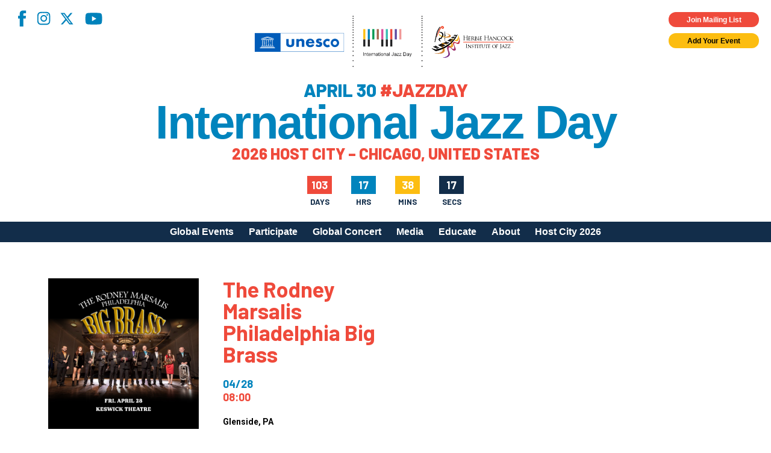

--- FILE ---
content_type: text/html; charset=UTF-8
request_url: https://jazzday.com/listing/the-rodney-marsalis-philadelphia-big-brass/
body_size: 25060
content:
<!DOCTYPE html>
<html lang="en-US">
<head>
<meta charset="UTF-8" />
<!-- <meta name="viewport" content="width=1020" /> -->
<meta name="viewport" content="width=device-width,initial-scale=1,minimum-scale=1,maximum-scale=1" />
<title>International Jazz Day</title>
<meta property="og:site_name" content="International Jazz Day" />
<meta property="og:type" content="website" />
<meta property="og:title" content="International Jazz Day" />
<meta property="og:locale" content="en_US" />
<meta property="og:description" content="International Jazz Day (April 30) is the world's largest celebration of jazz. Declared in 2011 by UNESCO, Jazz Day recognizes jazz music as a worldwide force for peace, gender and racial equality, diversity, intercultural dialogue and international cooperation. Celebrate with partners in more than 190 countries, on all seven continents, by organizing your own International Jazz Day program on April 30." />
<meta property="og:url" content="https://jazzday.com/listing/the-rodney-marsalis-philadelphia-big-brass/" />

    <meta property="og:image" content="https://jazzday.com/media/0428-Glenside-RodneyMarsalis-1200x1200-1-1024x1024.jpg" />
<meta property="og:image" content="https://jazzday.com/jazz-day-2019-fb.jpg" />
<meta property="og:image" content="https://jazzday.com/jazz-day-fb-2.jpg" />
<meta property="og:image" content="https://jazzday.com/jazz-day-fb-3.jpg" />
<link rel="image_src" href="https://jazzday.com/jazz-day-2019-fb.jpg" />
<meta name="description" content="International Jazz Day (April 30) is the world's largest celebration of jazz. Declared in 2011 by UNESCO, Jazz Day recognizes jazz music as a worldwide force for peace, gender and racial equality, diversity, intercultural dialogue and international cooperation. Celebrate with partners in more than 190 countries, on all seven continents, by organizing your own International Jazz Day program on April 30." />
<meta name="twitter:site" content="International Jazz Day">
<meta name="twitter:title" content="International Jazz Day">
<meta name="twitter:description" content="International Jazz Day (April 30) is the world's largest celebration of jazz. Declared in 2011 by UNESCO, Jazz Day recognizes jazz music as a worldwide force for peace, gender and racial equality, diversity, intercultural dialogue and international cooperation. Celebrate with partners in more than 190 countries, on all seven continents, by organizing your own International Jazz Day program on April 30.">
    <meta property="twitter:image" content="https://jazzday.com/media/0428-Glenside-RodneyMarsalis-1200x1200-1-1024x1024.jpg" />
<link rel="profile" href="https://gmpg.org/xfn/11" />
<link rel="pingback" href="https://jazzday.com/cms22/xmlrpc.php" />
<link rel="shortcut icon" href="/favicon.ico">
<!--[if lt IE 9]>
<script src="https://jazzday.com/cms22/wp-content/themes/jazzday2021/js/html5.js" type="text/javascript"></script>
<![endif]-->
<script type="text/javascript">
    var baseurl = 'https://jazzday.com';
    var tplurl = 'https://jazzday.com/cms22/wp-content/themes/jazzday2021';
</script>
    <!--<script async src="https://www.googletagmanager.com/gtag/js?id=UA-39112349-1"></script>
    <script>
        window.dataLayer = window.dataLayer || [];
        function gtag(){dataLayer.push(arguments);}
        gtag('js', new Date());

        gtag('config', 'UA-39112349-1');
    </script>-->
<!-- Google tag (gtag.js) -->
<script async src="https://www.googletagmanager.com/gtag/js?id=G-MMC94N9PSS"></script>
<script>
  window.dataLayer = window.dataLayer || [];
  function gtag(){dataLayer.push(arguments);}
  gtag('js', new Date());

  gtag('config', 'G-MMC94N9PSS');
</script>
<meta name='robots' content='index, follow, max-image-preview:large, max-snippet:-1, max-video-preview:-1' />

	<!-- This site is optimized with the Yoast SEO plugin v26.5 - https://yoast.com/wordpress/plugins/seo/ -->
	<link rel="canonical" href="https://jazzday.com/listing/the-rodney-marsalis-philadelphia-big-brass/" />
	<meta property="og:locale" content="en_US" />
	<meta property="og:type" content="article" />
	<meta property="og:title" content="The Rodney Marsalis Philadelphia Big Brass - International Jazz Day" />
	<meta property="og:description" content="The sound of Rodney&#8217;s trumpet has reverberated throughout the world. Whether playing baroque piccolo trumpet or interpreting works commissioned especially for him, his artistry has been enthusiastically enjoyed inside of the United States and in such countries as France, Spain, Germany, Austria, Italy, England, Brazil, Greece, Rumania, Japan, Taiwan, China, and Korea. Music critics have [&hellip;]" />
	<meta property="og:url" content="https://jazzday.com/listing/the-rodney-marsalis-philadelphia-big-brass/" />
	<meta property="og:site_name" content="International Jazz Day" />
	<meta property="article:publisher" content="https://www.facebook.com/intljazzday" />
	<meta property="article:modified_time" content="2023-01-24T23:13:08+00:00" />
	<meta property="og:image" content="https://jazzday.com/media/0428-Glenside-RodneyMarsalis-1200x1200-1.jpg" />
	<meta property="og:image:width" content="1200" />
	<meta property="og:image:height" content="1200" />
	<meta property="og:image:type" content="image/jpeg" />
	<meta name="twitter:card" content="summary_large_image" />
	<meta name="twitter:site" content="@intljazzday" />
	<script type="application/ld+json" class="yoast-schema-graph">{"@context":"https://schema.org","@graph":[{"@type":"WebPage","@id":"https://jazzday.com/listing/the-rodney-marsalis-philadelphia-big-brass/","url":"https://jazzday.com/listing/the-rodney-marsalis-philadelphia-big-brass/","name":"The Rodney Marsalis Philadelphia Big Brass - International Jazz Day","isPartOf":{"@id":"https://jazzday.com/#website"},"primaryImageOfPage":{"@id":"https://jazzday.com/listing/the-rodney-marsalis-philadelphia-big-brass/#primaryimage"},"image":{"@id":"https://jazzday.com/listing/the-rodney-marsalis-philadelphia-big-brass/#primaryimage"},"thumbnailUrl":"https://jazzday.com/media/0428-Glenside-RodneyMarsalis-1200x1200-1.jpg","datePublished":"2023-01-24T18:32:36+00:00","dateModified":"2023-01-24T23:13:08+00:00","inLanguage":"en-US","potentialAction":[{"@type":"ReadAction","target":["https://jazzday.com/listing/the-rodney-marsalis-philadelphia-big-brass/"]}]},{"@type":"ImageObject","inLanguage":"en-US","@id":"https://jazzday.com/listing/the-rodney-marsalis-philadelphia-big-brass/#primaryimage","url":"https://jazzday.com/media/0428-Glenside-RodneyMarsalis-1200x1200-1.jpg","contentUrl":"https://jazzday.com/media/0428-Glenside-RodneyMarsalis-1200x1200-1.jpg","width":1200,"height":1200,"caption":"Philadelphia, PA, USA"},{"@type":"WebSite","@id":"https://jazzday.com/#website","url":"https://jazzday.com/","name":"International Jazz Day","description":"April 30, 2025","potentialAction":[{"@type":"SearchAction","target":{"@type":"EntryPoint","urlTemplate":"https://jazzday.com/?s={search_term_string}"},"query-input":{"@type":"PropertyValueSpecification","valueRequired":true,"valueName":"search_term_string"}}],"inLanguage":"en-US"}]}</script>
	<!-- / Yoast SEO plugin. -->


<link rel='dns-prefetch' href='//fonts.googleapis.com' />
<link rel="alternate" type="application/rss+xml" title="International Jazz Day &raquo; Feed" href="https://jazzday.com/feed/" />
<link rel="alternate" type="application/rss+xml" title="International Jazz Day &raquo; Comments Feed" href="https://jazzday.com/comments/feed/" />
<link rel="alternate" title="oEmbed (JSON)" type="application/json+oembed" href="https://jazzday.com/wp-json/oembed/1.0/embed?url=https%3A%2F%2Fjazzday.com%2Flisting%2Fthe-rodney-marsalis-philadelphia-big-brass%2F" />
<link rel="alternate" title="oEmbed (XML)" type="text/xml+oembed" href="https://jazzday.com/wp-json/oembed/1.0/embed?url=https%3A%2F%2Fjazzday.com%2Flisting%2Fthe-rodney-marsalis-philadelphia-big-brass%2F&#038;format=xml" />
<style id='wp-img-auto-sizes-contain-inline-css' type='text/css'>
img:is([sizes=auto i],[sizes^="auto," i]){contain-intrinsic-size:3000px 1500px}
/*# sourceURL=wp-img-auto-sizes-contain-inline-css */
</style>
<style id='wp-emoji-styles-inline-css' type='text/css'>

	img.wp-smiley, img.emoji {
		display: inline !important;
		border: none !important;
		box-shadow: none !important;
		height: 1em !important;
		width: 1em !important;
		margin: 0 0.07em !important;
		vertical-align: -0.1em !important;
		background: none !important;
		padding: 0 !important;
	}
/*# sourceURL=wp-emoji-styles-inline-css */
</style>
<style id='wp-block-library-inline-css' type='text/css'>
:root{--wp-block-synced-color:#7a00df;--wp-block-synced-color--rgb:122,0,223;--wp-bound-block-color:var(--wp-block-synced-color);--wp-editor-canvas-background:#ddd;--wp-admin-theme-color:#007cba;--wp-admin-theme-color--rgb:0,124,186;--wp-admin-theme-color-darker-10:#006ba1;--wp-admin-theme-color-darker-10--rgb:0,107,160.5;--wp-admin-theme-color-darker-20:#005a87;--wp-admin-theme-color-darker-20--rgb:0,90,135;--wp-admin-border-width-focus:2px}@media (min-resolution:192dpi){:root{--wp-admin-border-width-focus:1.5px}}.wp-element-button{cursor:pointer}:root .has-very-light-gray-background-color{background-color:#eee}:root .has-very-dark-gray-background-color{background-color:#313131}:root .has-very-light-gray-color{color:#eee}:root .has-very-dark-gray-color{color:#313131}:root .has-vivid-green-cyan-to-vivid-cyan-blue-gradient-background{background:linear-gradient(135deg,#00d084,#0693e3)}:root .has-purple-crush-gradient-background{background:linear-gradient(135deg,#34e2e4,#4721fb 50%,#ab1dfe)}:root .has-hazy-dawn-gradient-background{background:linear-gradient(135deg,#faaca8,#dad0ec)}:root .has-subdued-olive-gradient-background{background:linear-gradient(135deg,#fafae1,#67a671)}:root .has-atomic-cream-gradient-background{background:linear-gradient(135deg,#fdd79a,#004a59)}:root .has-nightshade-gradient-background{background:linear-gradient(135deg,#330968,#31cdcf)}:root .has-midnight-gradient-background{background:linear-gradient(135deg,#020381,#2874fc)}:root{--wp--preset--font-size--normal:16px;--wp--preset--font-size--huge:42px}.has-regular-font-size{font-size:1em}.has-larger-font-size{font-size:2.625em}.has-normal-font-size{font-size:var(--wp--preset--font-size--normal)}.has-huge-font-size{font-size:var(--wp--preset--font-size--huge)}.has-text-align-center{text-align:center}.has-text-align-left{text-align:left}.has-text-align-right{text-align:right}.has-fit-text{white-space:nowrap!important}#end-resizable-editor-section{display:none}.aligncenter{clear:both}.items-justified-left{justify-content:flex-start}.items-justified-center{justify-content:center}.items-justified-right{justify-content:flex-end}.items-justified-space-between{justify-content:space-between}.screen-reader-text{border:0;clip-path:inset(50%);height:1px;margin:-1px;overflow:hidden;padding:0;position:absolute;width:1px;word-wrap:normal!important}.screen-reader-text:focus{background-color:#ddd;clip-path:none;color:#444;display:block;font-size:1em;height:auto;left:5px;line-height:normal;padding:15px 23px 14px;text-decoration:none;top:5px;width:auto;z-index:100000}html :where(.has-border-color){border-style:solid}html :where([style*=border-top-color]){border-top-style:solid}html :where([style*=border-right-color]){border-right-style:solid}html :where([style*=border-bottom-color]){border-bottom-style:solid}html :where([style*=border-left-color]){border-left-style:solid}html :where([style*=border-width]){border-style:solid}html :where([style*=border-top-width]){border-top-style:solid}html :where([style*=border-right-width]){border-right-style:solid}html :where([style*=border-bottom-width]){border-bottom-style:solid}html :where([style*=border-left-width]){border-left-style:solid}html :where(img[class*=wp-image-]){height:auto;max-width:100%}:where(figure){margin:0 0 1em}html :where(.is-position-sticky){--wp-admin--admin-bar--position-offset:var(--wp-admin--admin-bar--height,0px)}@media screen and (max-width:600px){html :where(.is-position-sticky){--wp-admin--admin-bar--position-offset:0px}}

/*# sourceURL=wp-block-library-inline-css */
</style><style id='global-styles-inline-css' type='text/css'>
:root{--wp--preset--aspect-ratio--square: 1;--wp--preset--aspect-ratio--4-3: 4/3;--wp--preset--aspect-ratio--3-4: 3/4;--wp--preset--aspect-ratio--3-2: 3/2;--wp--preset--aspect-ratio--2-3: 2/3;--wp--preset--aspect-ratio--16-9: 16/9;--wp--preset--aspect-ratio--9-16: 9/16;--wp--preset--color--black: #000;--wp--preset--color--cyan-bluish-gray: #abb8c3;--wp--preset--color--white: #fff;--wp--preset--color--pale-pink: #f78da7;--wp--preset--color--vivid-red: #cf2e2e;--wp--preset--color--luminous-vivid-orange: #ff6900;--wp--preset--color--luminous-vivid-amber: #fcb900;--wp--preset--color--light-green-cyan: #7bdcb5;--wp--preset--color--vivid-green-cyan: #00d084;--wp--preset--color--pale-cyan-blue: #8ed1fc;--wp--preset--color--vivid-cyan-blue: #0693e3;--wp--preset--color--vivid-purple: #9b51e0;--wp--preset--color--blue-primary: #0084bd;--wp--preset--color--blue-secondary: #122d4a;--wp--preset--color--orange: #ef4a3b;--wp--preset--color--yellow: #fcbd11;--wp--preset--gradient--vivid-cyan-blue-to-vivid-purple: linear-gradient(135deg,rgb(6,147,227) 0%,rgb(155,81,224) 100%);--wp--preset--gradient--light-green-cyan-to-vivid-green-cyan: linear-gradient(135deg,rgb(122,220,180) 0%,rgb(0,208,130) 100%);--wp--preset--gradient--luminous-vivid-amber-to-luminous-vivid-orange: linear-gradient(135deg,rgb(252,185,0) 0%,rgb(255,105,0) 100%);--wp--preset--gradient--luminous-vivid-orange-to-vivid-red: linear-gradient(135deg,rgb(255,105,0) 0%,rgb(207,46,46) 100%);--wp--preset--gradient--very-light-gray-to-cyan-bluish-gray: linear-gradient(135deg,rgb(238,238,238) 0%,rgb(169,184,195) 100%);--wp--preset--gradient--cool-to-warm-spectrum: linear-gradient(135deg,rgb(74,234,220) 0%,rgb(151,120,209) 20%,rgb(207,42,186) 40%,rgb(238,44,130) 60%,rgb(251,105,98) 80%,rgb(254,248,76) 100%);--wp--preset--gradient--blush-light-purple: linear-gradient(135deg,rgb(255,206,236) 0%,rgb(152,150,240) 100%);--wp--preset--gradient--blush-bordeaux: linear-gradient(135deg,rgb(254,205,165) 0%,rgb(254,45,45) 50%,rgb(107,0,62) 100%);--wp--preset--gradient--luminous-dusk: linear-gradient(135deg,rgb(255,203,112) 0%,rgb(199,81,192) 50%,rgb(65,88,208) 100%);--wp--preset--gradient--pale-ocean: linear-gradient(135deg,rgb(255,245,203) 0%,rgb(182,227,212) 50%,rgb(51,167,181) 100%);--wp--preset--gradient--electric-grass: linear-gradient(135deg,rgb(202,248,128) 0%,rgb(113,206,126) 100%);--wp--preset--gradient--midnight: linear-gradient(135deg,rgb(2,3,129) 0%,rgb(40,116,252) 100%);--wp--preset--font-size--small: 13px;--wp--preset--font-size--medium: 20px;--wp--preset--font-size--large: 36px;--wp--preset--font-size--x-large: 42px;--wp--preset--spacing--20: 0.44rem;--wp--preset--spacing--30: 0.67rem;--wp--preset--spacing--40: 1rem;--wp--preset--spacing--50: 1.5rem;--wp--preset--spacing--60: 2.25rem;--wp--preset--spacing--70: 3.38rem;--wp--preset--spacing--80: 5.06rem;--wp--preset--shadow--natural: 6px 6px 9px rgba(0, 0, 0, 0.2);--wp--preset--shadow--deep: 12px 12px 50px rgba(0, 0, 0, 0.4);--wp--preset--shadow--sharp: 6px 6px 0px rgba(0, 0, 0, 0.2);--wp--preset--shadow--outlined: 6px 6px 0px -3px rgb(255, 255, 255), 6px 6px rgb(0, 0, 0);--wp--preset--shadow--crisp: 6px 6px 0px rgb(0, 0, 0);}:where(.is-layout-flex){gap: 0.5em;}:where(.is-layout-grid){gap: 0.5em;}body .is-layout-flex{display: flex;}.is-layout-flex{flex-wrap: wrap;align-items: center;}.is-layout-flex > :is(*, div){margin: 0;}body .is-layout-grid{display: grid;}.is-layout-grid > :is(*, div){margin: 0;}:where(.wp-block-columns.is-layout-flex){gap: 2em;}:where(.wp-block-columns.is-layout-grid){gap: 2em;}:where(.wp-block-post-template.is-layout-flex){gap: 1.25em;}:where(.wp-block-post-template.is-layout-grid){gap: 1.25em;}.has-black-color{color: var(--wp--preset--color--black) !important;}.has-cyan-bluish-gray-color{color: var(--wp--preset--color--cyan-bluish-gray) !important;}.has-white-color{color: var(--wp--preset--color--white) !important;}.has-pale-pink-color{color: var(--wp--preset--color--pale-pink) !important;}.has-vivid-red-color{color: var(--wp--preset--color--vivid-red) !important;}.has-luminous-vivid-orange-color{color: var(--wp--preset--color--luminous-vivid-orange) !important;}.has-luminous-vivid-amber-color{color: var(--wp--preset--color--luminous-vivid-amber) !important;}.has-light-green-cyan-color{color: var(--wp--preset--color--light-green-cyan) !important;}.has-vivid-green-cyan-color{color: var(--wp--preset--color--vivid-green-cyan) !important;}.has-pale-cyan-blue-color{color: var(--wp--preset--color--pale-cyan-blue) !important;}.has-vivid-cyan-blue-color{color: var(--wp--preset--color--vivid-cyan-blue) !important;}.has-vivid-purple-color{color: var(--wp--preset--color--vivid-purple) !important;}.has-black-background-color{background-color: var(--wp--preset--color--black) !important;}.has-cyan-bluish-gray-background-color{background-color: var(--wp--preset--color--cyan-bluish-gray) !important;}.has-white-background-color{background-color: var(--wp--preset--color--white) !important;}.has-pale-pink-background-color{background-color: var(--wp--preset--color--pale-pink) !important;}.has-vivid-red-background-color{background-color: var(--wp--preset--color--vivid-red) !important;}.has-luminous-vivid-orange-background-color{background-color: var(--wp--preset--color--luminous-vivid-orange) !important;}.has-luminous-vivid-amber-background-color{background-color: var(--wp--preset--color--luminous-vivid-amber) !important;}.has-light-green-cyan-background-color{background-color: var(--wp--preset--color--light-green-cyan) !important;}.has-vivid-green-cyan-background-color{background-color: var(--wp--preset--color--vivid-green-cyan) !important;}.has-pale-cyan-blue-background-color{background-color: var(--wp--preset--color--pale-cyan-blue) !important;}.has-vivid-cyan-blue-background-color{background-color: var(--wp--preset--color--vivid-cyan-blue) !important;}.has-vivid-purple-background-color{background-color: var(--wp--preset--color--vivid-purple) !important;}.has-black-border-color{border-color: var(--wp--preset--color--black) !important;}.has-cyan-bluish-gray-border-color{border-color: var(--wp--preset--color--cyan-bluish-gray) !important;}.has-white-border-color{border-color: var(--wp--preset--color--white) !important;}.has-pale-pink-border-color{border-color: var(--wp--preset--color--pale-pink) !important;}.has-vivid-red-border-color{border-color: var(--wp--preset--color--vivid-red) !important;}.has-luminous-vivid-orange-border-color{border-color: var(--wp--preset--color--luminous-vivid-orange) !important;}.has-luminous-vivid-amber-border-color{border-color: var(--wp--preset--color--luminous-vivid-amber) !important;}.has-light-green-cyan-border-color{border-color: var(--wp--preset--color--light-green-cyan) !important;}.has-vivid-green-cyan-border-color{border-color: var(--wp--preset--color--vivid-green-cyan) !important;}.has-pale-cyan-blue-border-color{border-color: var(--wp--preset--color--pale-cyan-blue) !important;}.has-vivid-cyan-blue-border-color{border-color: var(--wp--preset--color--vivid-cyan-blue) !important;}.has-vivid-purple-border-color{border-color: var(--wp--preset--color--vivid-purple) !important;}.has-vivid-cyan-blue-to-vivid-purple-gradient-background{background: var(--wp--preset--gradient--vivid-cyan-blue-to-vivid-purple) !important;}.has-light-green-cyan-to-vivid-green-cyan-gradient-background{background: var(--wp--preset--gradient--light-green-cyan-to-vivid-green-cyan) !important;}.has-luminous-vivid-amber-to-luminous-vivid-orange-gradient-background{background: var(--wp--preset--gradient--luminous-vivid-amber-to-luminous-vivid-orange) !important;}.has-luminous-vivid-orange-to-vivid-red-gradient-background{background: var(--wp--preset--gradient--luminous-vivid-orange-to-vivid-red) !important;}.has-very-light-gray-to-cyan-bluish-gray-gradient-background{background: var(--wp--preset--gradient--very-light-gray-to-cyan-bluish-gray) !important;}.has-cool-to-warm-spectrum-gradient-background{background: var(--wp--preset--gradient--cool-to-warm-spectrum) !important;}.has-blush-light-purple-gradient-background{background: var(--wp--preset--gradient--blush-light-purple) !important;}.has-blush-bordeaux-gradient-background{background: var(--wp--preset--gradient--blush-bordeaux) !important;}.has-luminous-dusk-gradient-background{background: var(--wp--preset--gradient--luminous-dusk) !important;}.has-pale-ocean-gradient-background{background: var(--wp--preset--gradient--pale-ocean) !important;}.has-electric-grass-gradient-background{background: var(--wp--preset--gradient--electric-grass) !important;}.has-midnight-gradient-background{background: var(--wp--preset--gradient--midnight) !important;}.has-small-font-size{font-size: var(--wp--preset--font-size--small) !important;}.has-medium-font-size{font-size: var(--wp--preset--font-size--medium) !important;}.has-large-font-size{font-size: var(--wp--preset--font-size--large) !important;}.has-x-large-font-size{font-size: var(--wp--preset--font-size--x-large) !important;}
/*# sourceURL=global-styles-inline-css */
</style>

<style id='classic-theme-styles-inline-css' type='text/css'>
/*! This file is auto-generated */
.wp-block-button__link{color:#fff;background-color:#32373c;border-radius:9999px;box-shadow:none;text-decoration:none;padding:calc(.667em + 2px) calc(1.333em + 2px);font-size:1.125em}.wp-block-file__button{background:#32373c;color:#fff;text-decoration:none}
/*# sourceURL=/wp-includes/css/classic-themes.min.css */
</style>
<link rel='stylesheet' id='responsive-lightbox-magnific-css' href='https://jazzday.com/cms22/wp-content/plugins/responsive-lightbox/assets/magnific/magnific-popup.min.css?ver=1.2.0' type='text/css' media='all' />
<link rel='stylesheet' id='ijd-galleries-plugin-styles-css' href='https://jazzday.com/cms22/wp-content/plugins/ijd-galleries/css/public.css?ver=1.0.0' type='text/css' media='all' />
<link rel='stylesheet' id='ijd-sponsors-plugin-styles-css' href='https://jazzday.com/cms22/wp-content/plugins/ijd-sponsors/css/public.css?ver=1.0.0' type='text/css' media='all' />
<link rel='stylesheet' id='jazzday-google-fonts-css' href='//fonts.googleapis.com/css2?family=Barlow%3Awght%40600%3B700%3B800&#038;family=Roboto%3Awght%40300%3B400%3B700&#038;display=swap&#038;ver=6.9' type='text/css' media='all' />
<link rel='stylesheet' id='jazzday-style-css' href='https://jazzday.com/cms22/wp-content/themes/jazzday2021/dist/css/jazzday2021.min.css?ver=1768634498' type='text/css' media='all' />
<link rel='stylesheet' id='heateor_sss_frontend_css-css' href='https://jazzday.com/cms22/wp-content/plugins/sassy-social-share/public/css/sassy-social-share-public.css?ver=3.3.79' type='text/css' media='all' />
<style id='heateor_sss_frontend_css-inline-css' type='text/css'>
.heateor_sss_button_instagram span.heateor_sss_svg,a.heateor_sss_instagram span.heateor_sss_svg{background:radial-gradient(circle at 30% 107%,#fdf497 0,#fdf497 5%,#fd5949 45%,#d6249f 60%,#285aeb 90%)}.heateor_sss_horizontal_sharing .heateor_sss_svg,.heateor_sss_standard_follow_icons_container .heateor_sss_svg{color:#fff;border-width:0px;border-style:solid;border-color:transparent}.heateor_sss_horizontal_sharing .heateorSssTCBackground{color:#666}.heateor_sss_horizontal_sharing span.heateor_sss_svg:hover,.heateor_sss_standard_follow_icons_container span.heateor_sss_svg:hover{border-color:transparent;}.heateor_sss_vertical_sharing span.heateor_sss_svg,.heateor_sss_floating_follow_icons_container span.heateor_sss_svg{color:#fff;border-width:0px;border-style:solid;border-color:transparent;}.heateor_sss_vertical_sharing .heateorSssTCBackground{color:#666;}.heateor_sss_vertical_sharing span.heateor_sss_svg:hover,.heateor_sss_floating_follow_icons_container span.heateor_sss_svg:hover{border-color:transparent;}@media screen and (max-width:783px) {.heateor_sss_vertical_sharing{display:none!important}}
/*# sourceURL=heateor_sss_frontend_css-inline-css */
</style>
<script type="text/javascript" id="jquery-core-js-extra">
/* <![CDATA[ */
var ajaxurl = ["https://jazzday.com/cms22/wp-admin/admin-ajax.php"];
//# sourceURL=jquery-core-js-extra
/* ]]> */
</script>
<script type="text/javascript" src="https://jazzday.com/cms22/wp-includes/js/jquery/jquery.min.js?ver=3.7.1" id="jquery-core-js"></script>
<script type="text/javascript" src="https://jazzday.com/cms22/wp-includes/js/jquery/jquery-migrate.min.js?ver=3.4.1" id="jquery-migrate-js"></script>
<script type="text/javascript" src="https://jazzday.com/cms22/wp-content/plugins/responsive-lightbox/assets/infinitescroll/infinite-scroll.pkgd.min.js?ver=4.0.1" id="responsive-lightbox-infinite-scroll-js"></script>
<script type="text/javascript" src="https://jazzday.com/cms22/wp-content/plugins/ijd-galleries/js/public.js?ver=1.0.0" id="ijd-galleries-plugin-script-js"></script>
<script type="text/javascript" src="https://jazzday.com/cms22/wp-content/plugins/ijd-sponsors/js/public.js?ver=1.0.0" id="ijd-sponsors-plugin-script-js"></script>
<link rel="https://api.w.org/" href="https://jazzday.com/wp-json/" /><link rel="alternate" title="JSON" type="application/json" href="https://jazzday.com/wp-json/wp/v2/events/30385" /><link rel="EditURI" type="application/rsd+xml" title="RSD" href="https://jazzday.com/cms22/xmlrpc.php?rsd" />
<meta name="generator" content="WordPress 6.9" />
<link rel='shortlink' href='https://jazzday.com/?p=30385' />
<meta name="cdp-version" content="1.5.0" />		<style type="text/css" id="wp-custom-css">
			.home .hero--image .overlay { display: none; }		</style>
		
<!-- Meta Pixel Code -->
<script>
    !function(f,b,e,v,n,t,s)
    {if(f.fbq)return;n=f.fbq=function(){n.callMethod?
    n.callMethod.apply(n,arguments):n.queue.push(arguments)};
    if(!f._fbq)f._fbq=n;n.push=n;n.loaded=!0;n.version='2.0';
    n.queue=[];t=b.createElement(e);t.async=!0;
    t.src=v;s=b.getElementsByTagName(e)[0];
    s.parentNode.insertBefore(t,s)}(window, document,'script',
    'https://connect.facebook.net/en_US/fbevents.js');
    fbq('init', '1231922268369418');
    fbq('track', 'PageView');
</script>
<noscript><img height="1" width="1" style="display:none"
src="https://www.facebook.com/tr?id=1231922268369418&ev=PageView&noscript=1"
/></noscript>
<!-- End Meta Pixel Code -->

</head>


<body class="wp-singular events-template-default single single-events postid-30385 wp-theme-jazzday2021">
    
    <header class="site-header">
        <div class="container--absolute container--absolute--top header--widgets">
            <div class="container--fluid">
                <div class="row">
                    <div class="col-xs-12 pr-0x pt-0x pb-0x mp-h-r-1x">
                        <div class="row">
                            <div class="col-xs-6 pt-1x pl-0x social">
                                <nav class="menu-social-menu-container"><ul id="menu-social-menu" class="social-menu"><li id="menu-item-26075" class="facebook menu-item menu-item-type-custom menu-item-object-custom menu-item-26075"><a target="_blank" href="https://www.facebook.com/intljazzday">Facebook</a></li>
<li id="menu-item-26076" class="instagram menu-item menu-item-type-custom menu-item-object-custom menu-item-26076"><a target="_blank" href="https://instagram.com/intljazzday">Instagram</a></li>
<li id="menu-item-39568" class="x-twitter menu-item menu-item-type-custom menu-item-object-custom menu-item-39568"><a href="https://x.com/intljazzday">X</a></li>
<li id="menu-item-26078" class="youtube menu-item menu-item-type-custom menu-item-object-custom menu-item-26078"><a target="_blank" href="https://youtube.com/internationaljazzday">YouTube</a></li>
</ul></nav>                            </div>
                            <div class="col-xs-6 container--flex--column widgets">
                                <div class="button cta highlight small pop m-0x">
                                    Join Mailing List
                                </div>
                                <a class="button cta small m-0x" href="https://jazzday.com/register">
                                    Add Your Event
                                </a>
                            </div>
                        </div>
                    </div>
                </div>
            </div>
        </div>
        <div class="container--fluid header--main">
            <div class="row">
                <div class="col-xs-12 pt-0x pb-0x">
                    <button class="menu-toggle hamburger hamburger--spin" type="button" aria-label="Menu" aria-controls="mobile-menu" aria-expanded="false">
                        <span class="hamburger-box">
                            <span class="hamburger-inner"></span>
                        </span>
                    </button>
                    <div class="row">
                        <div class="col-xs-12 pl-0x pr-0x container--flex--column align-items--center site-lockup">

                            <img src="https://jazzday.com/cms22/wp-content/themes/jazzday2021/dist/assets/imgs/logos/UNESCO+IJD+HHIJ_reg.svg" alt="International Jazz Day" class="site-logo">
                            <div class="site-tagline pt-1x">April 30 <span>#JAZZDAY</span></div>
                            <a href="https://jazzday.com" class="site-name" rel="home" itemprop="url">
                                International Jazz Day
                            </a>
                            <div class="site-tagline site-tagline--secondary pt-0x"><span>2026 Host City – Chicago, United States</span></div>
                            <div id="countdown" class="style-2">
                                <div>
                                    <div id="cd-days-1"></div>
                                    <span>Days</span>
                                </div>
                                <div>
                                    <div id="cd-hrs-1"></div>
                                    <span>Hrs</span>
                                </div>
                                <div>
                                    <div id="cd-mins-1"></div>
                                    <span>Mins</span>
                                </div>
                                <div>
                                    <div id="cd-seconds-1"></div>
                                    <span>Secs</span>
                                </div>
                            </div>
                        </div>                                        
                        <!-- Navigation -->
                    </div>
                </div>
            </div>
        </div>
        <div class="container--fluid desktop-menu">
            <div class="row">
                <div class="col-xs-12 pt-0x pb-0x">
                    <div class="container">
                        <div class="row">
                            <div class="col-xs-12 p-0x">
                                <div class="site-navigation main-navigation">
                                    <ul id="primary-menu" class="menu nav-menu"><li id="menu-item-26530" class="menu-item menu-item-type-post_type menu-item-object-page menu-item-26530"><a href="https://jazzday.com/events/">Global Events</a></li>
<li id="menu-item-26489" class="menu-item menu-item-type-post_type menu-item-object-page menu-item-has-children menu-item-26489"><a href="https://jazzday.com/participate/">Participate</a>
<ul class="sub-menu">
	<li id="menu-item-30776" class="menu-item menu-item-type-post_type menu-item-object-page menu-item-30776"><a href="https://jazzday.com/participate/">How to Participate</a></li>
	<li id="menu-item-38894" class="menu-item menu-item-type-post_type menu-item-object-page menu-item-38894"><a href="https://jazzday.com/register/">Register Your Event</a></li>
	<li id="menu-item-42578" class="menu-item menu-item-type-post_type menu-item-object-page menu-item-42578"><a href="https://jazzday.com/global-host-city-call-for-applications/">Apply to Host Jazz Day 2027</a></li>
	<li id="menu-item-26491" class="menu-item menu-item-type-post_type menu-item-object-page menu-item-26491"><a href="https://jazzday.com/participate/meet-our-community/">Meet Our Community</a></li>
	<li id="menu-item-26492" class="menu-item menu-item-type-post_type menu-item-object-page menu-item-26492"><a href="https://jazzday.com/organizational-partners/">Jazz Day Organizers</a></li>
	<li id="menu-item-30904" class="menu-item menu-item-type-post_type menu-item-object-page menu-item-30904"><a href="https://jazzday.com/participate/logos/">Jazz Day Logos, Playlists &#038; Promos</a></li>
</ul>
</li>
<li id="menu-item-39706" class="menu-item menu-item-type-post_type menu-item-object-page menu-item-39706"><a href="https://jazzday.com/global-concert-2025/">Global Concert</a></li>
<li id="menu-item-42799" class="menu-item menu-item-type-custom menu-item-object-custom menu-item-has-children menu-item-42799"><a>Media</a>
<ul class="sub-menu">
	<li id="menu-item-26497" class="menu-item menu-item-type-post_type menu-item-object-page menu-item-26497"><a href="https://jazzday.com/videos/">Videos</a></li>
	<li id="menu-item-42502" class="menu-item menu-item-type-post_type menu-item-object-page menu-item-42502"><a href="https://jazzday.com/photos/2025-photos/">Photos</a></li>
	<li id="menu-item-35168" class="menu-item menu-item-type-post_type menu-item-object-page menu-item-35168"><a href="https://jazzday.com/global-artwork/">Poster Gallery</a></li>
</ul>
</li>
<li id="menu-item-26502" class="menu-item menu-item-type-post_type menu-item-object-page menu-item-has-children menu-item-26502"><a href="https://jazzday.com/educational-resources/">Educate</a>
<ul class="sub-menu">
	<li id="menu-item-26503" class="menu-item menu-item-type-post_type menu-item-object-page menu-item-26503"><a href="https://jazzday.com/educational-resources/">Educational Resources</a></li>
	<li id="menu-item-40718" class="menu-item menu-item-type-post_type menu-item-object-page menu-item-40718"><a href="https://jazzday.com/education-programs-2025/">Education Programs 2025</a></li>
	<li id="menu-item-36760" class="menu-item menu-item-type-post_type menu-item-object-page menu-item-36760"><a href="https://jazzday.com/education-programs-2024/">Education Programs 2024</a></li>
	<li id="menu-item-32892" class="menu-item menu-item-type-post_type menu-item-object-page menu-item-32892"><a href="https://jazzday.com/education-programs-2023/">Education Programs 2023</a></li>
	<li id="menu-item-28582" class="menu-item menu-item-type-post_type menu-item-object-page menu-item-28582"><a href="https://jazzday.com/education-programs-2022/">Education Programs 2022</a></li>
	<li id="menu-item-26567" class="menu-item menu-item-type-post_type menu-item-object-page menu-item-26567"><a href="https://jazzday.com/education-programs-2021/">Education Programs 2021</a></li>
	<li id="menu-item-26656" class="menu-item menu-item-type-post_type menu-item-object-page menu-item-26656"><a href="https://jazzday.com/education-programs-2020/">Education Programs 2020</a></li>
	<li id="menu-item-26649" class="menu-item menu-item-type-post_type menu-item-object-page menu-item-26649"><a href="https://jazzday.com/smithsonian/">Smithsonian Institution</a></li>
</ul>
</li>
<li id="menu-item-26504" class="menu-item menu-item-type-post_type menu-item-object-page menu-item-has-children menu-item-26504"><a href="https://jazzday.com/aboutjazzday/">About</a>
<ul class="sub-menu">
	<li id="menu-item-26505" class="menu-item menu-item-type-post_type menu-item-object-page menu-item-26505"><a href="https://jazzday.com/aboutjazzday/">About Jazz Day</a></li>
	<li id="menu-item-26508" class="menu-item menu-item-type-post_type menu-item-object-page menu-item-26508"><a href="https://jazzday.com/news/press-coverage/">Press Coverage</a></li>
	<li id="menu-item-26494" class="menu-item menu-item-type-post_type menu-item-object-page menu-item-26494"><a href="https://jazzday.com/news/">Press Releases</a></li>
	<li id="menu-item-26506" class="menu-item menu-item-type-post_type menu-item-object-page menu-item-26506"><a href="https://jazzday.com/faqs/">FAQs</a></li>
</ul>
</li>
<li id="menu-item-42800" class="menu-item menu-item-type-post_type menu-item-object-page menu-item-42800"><a href="https://jazzday.com/chicago/">Host City 2026</a></li>
</ul>                                                                    </div>
                            </div>
                        </div>
                    </div>
                </div>
            </div>           
        </div>
        <nav class="menu mobile-menu">
            <div class="menu-back"></div>
            <nav class="menu-primary-navigation-container menu-container"><ul id="primary-menu" class="menu nav-menu"><li class="menu-item menu-item-type-post_type menu-item-object-page menu-item-26530"><a href="https://jazzday.com/events/"><span>Global Events</span></a></li>
<li class="menu-item menu-item-type-post_type menu-item-object-page menu-item-has-children menu-item-26489"><a href="https://jazzday.com/participate/"><span>Participate</span></a>
<ul class="sub-menu">
	<li class="menu-item menu-item-type-post_type menu-item-object-page menu-item-30776"><a href="https://jazzday.com/participate/"><span>How to Participate</span></a></li>
	<li class="menu-item menu-item-type-post_type menu-item-object-page menu-item-38894"><a href="https://jazzday.com/register/"><span>Register Your Event</span></a></li>
	<li class="menu-item menu-item-type-post_type menu-item-object-page menu-item-42578"><a href="https://jazzday.com/global-host-city-call-for-applications/"><span>Apply to Host Jazz Day 2027</span></a></li>
	<li class="menu-item menu-item-type-post_type menu-item-object-page menu-item-26491"><a href="https://jazzday.com/participate/meet-our-community/"><span>Meet Our Community</span></a></li>
	<li class="menu-item menu-item-type-post_type menu-item-object-page menu-item-26492"><a href="https://jazzday.com/organizational-partners/"><span>Jazz Day Organizers</span></a></li>
	<li class="menu-item menu-item-type-post_type menu-item-object-page menu-item-30904"><a href="https://jazzday.com/participate/logos/"><span>Jazz Day Logos, Playlists &#038; Promos</span></a></li>
</ul>
</li>
<li class="menu-item menu-item-type-post_type menu-item-object-page menu-item-39706"><a href="https://jazzday.com/global-concert-2025/"><span>Global Concert</span></a></li>
<li class="menu-item menu-item-type-custom menu-item-object-custom menu-item-has-children menu-item-42799"><a><span>Media</span></a>
<ul class="sub-menu">
	<li class="menu-item menu-item-type-post_type menu-item-object-page menu-item-26497"><a href="https://jazzday.com/videos/"><span>Videos</span></a></li>
	<li class="menu-item menu-item-type-post_type menu-item-object-page menu-item-42502"><a href="https://jazzday.com/photos/2025-photos/"><span>Photos</span></a></li>
	<li class="menu-item menu-item-type-post_type menu-item-object-page menu-item-35168"><a href="https://jazzday.com/global-artwork/"><span>Poster Gallery</span></a></li>
</ul>
</li>
<li class="menu-item menu-item-type-post_type menu-item-object-page menu-item-has-children menu-item-26502"><a href="https://jazzday.com/educational-resources/"><span>Educate</span></a>
<ul class="sub-menu">
	<li class="menu-item menu-item-type-post_type menu-item-object-page menu-item-26503"><a href="https://jazzday.com/educational-resources/"><span>Educational Resources</span></a></li>
	<li class="menu-item menu-item-type-post_type menu-item-object-page menu-item-40718"><a href="https://jazzday.com/education-programs-2025/"><span>Education Programs 2025</span></a></li>
	<li class="menu-item menu-item-type-post_type menu-item-object-page menu-item-36760"><a href="https://jazzday.com/education-programs-2024/"><span>Education Programs 2024</span></a></li>
	<li class="menu-item menu-item-type-post_type menu-item-object-page menu-item-32892"><a href="https://jazzday.com/education-programs-2023/"><span>Education Programs 2023</span></a></li>
	<li class="menu-item menu-item-type-post_type menu-item-object-page menu-item-28582"><a href="https://jazzday.com/education-programs-2022/"><span>Education Programs 2022</span></a></li>
	<li class="menu-item menu-item-type-post_type menu-item-object-page menu-item-26567"><a href="https://jazzday.com/education-programs-2021/"><span>Education Programs 2021</span></a></li>
	<li class="menu-item menu-item-type-post_type menu-item-object-page menu-item-26656"><a href="https://jazzday.com/education-programs-2020/"><span>Education Programs 2020</span></a></li>
	<li class="menu-item menu-item-type-post_type menu-item-object-page menu-item-26649"><a href="https://jazzday.com/smithsonian/"><span>Smithsonian Institution</span></a></li>
</ul>
</li>
<li class="menu-item menu-item-type-post_type menu-item-object-page menu-item-has-children menu-item-26504"><a href="https://jazzday.com/aboutjazzday/"><span>About</span></a>
<ul class="sub-menu">
	<li class="menu-item menu-item-type-post_type menu-item-object-page menu-item-26505"><a href="https://jazzday.com/aboutjazzday/"><span>About Jazz Day</span></a></li>
	<li class="menu-item menu-item-type-post_type menu-item-object-page menu-item-26508"><a href="https://jazzday.com/news/press-coverage/"><span>Press Coverage</span></a></li>
	<li class="menu-item menu-item-type-post_type menu-item-object-page menu-item-26494"><a href="https://jazzday.com/news/"><span>Press Releases</span></a></li>
	<li class="menu-item menu-item-type-post_type menu-item-object-page menu-item-26506"><a href="https://jazzday.com/faqs/"><span>FAQs</span></a></li>
</ul>
</li>
<li class="menu-item menu-item-type-post_type menu-item-object-page menu-item-42800"><a href="https://jazzday.com/chicago/"><span>Host City 2026</span></a></li>
</ul></nav>                    </nav>
    </header>
     
    <main id="content" class="site-content" role="main">

<section class="container event">
    <div class="row">
        <div class="col-xs-12 pb-0x">
            <div class="row">
                                                                                            <div class="row">
                            <div class="col-xs-12 col-md-3">
                                                                                                        <a href="https://jazzday.com/media/0428-Glenside-RodneyMarsalis-1200x1200-1.jpg" data-rel="lightbox">
                                        <img width="1200" height="1200" src="https://jazzday.com/media/0428-Glenside-RodneyMarsalis-1200x1200-1.jpg" class="eager wp-post-image" alt="" decoding="async" fetchpriority="high" srcset="https://jazzday.com/media/0428-Glenside-RodneyMarsalis-1200x1200-1.jpg 1200w, https://jazzday.com/media/0428-Glenside-RodneyMarsalis-1200x1200-1-300x300.jpg 300w, https://jazzday.com/media/0428-Glenside-RodneyMarsalis-1200x1200-1-1024x1024.jpg 1024w, https://jazzday.com/media/0428-Glenside-RodneyMarsalis-1200x1200-1-150x150.jpg 150w, https://jazzday.com/media/0428-Glenside-RodneyMarsalis-1200x1200-1-80x80.jpg 80w, https://jazzday.com/media/0428-Glenside-RodneyMarsalis-1200x1200-1-250x250.jpg 250w, https://jazzday.com/media/0428-Glenside-RodneyMarsalis-1200x1200-1-500x500.jpg 500w" sizes="(max-width: 1200px) 100vw, 1200px" />                                    </a> 
                                                           
                            </div>
                            <div class="col-xs-12 col-md-6 col-xl-9">
                                <div class="row">
                                    <div class="col-xs-8 col-sm-7 p-0x">
                                        <h2 class="has-orange-color entry-title">The Rodney Marsalis Philadelphia Big Brass</h2>
                                        <h5 class="has-blue-primary-color pt-1x">
                                                                                            04/28                                                                                                                                        <span class="block has-orange-color">08:00</span>
                                                                                    </h5>
                                                                                    <div class="row">
                                                <div class="col-xs-12 pl-0x pr-0x pb-0x">
                                                    <p class="m-0x event-description text-left container--flex">
                                                                                                                    <strong>Glenside</strong>
                                                                                                                                                                                                                                <strong>, PA</strong>                                                    </p>
                                                </div>
                                            </div>
                                                                                                                            <div class="row">
                                                <div class="col-xs-12 pl-0x pr-0x">
                                                    <ul class="social-menu">
                                                                                                                    <li class="web">
                                                                <a href="https://www.keswicktheatre.com/events/detail/466191" target="_blank"></a>
                                                            </li>
                                                                                                                                                                            <li class="facebook">
                                                                <a href="https://facebook.com/phillybigbrass" target="_blank"></a>
                                                            </li>
                                                                                                                                                                            <li class="instagram">
                                                                <a href="https://instagram.com/rodneymarsalis" target="_blank"></a>
                                                            </li>
                                                                                                                                                                            <li class="x-twitter">
                                                                <a href="https://twitter.com/rodneycmack" target="_blank"></a>
                                                            </li>
                                                                                                                                                                            <li class="youtube">
                                                                <a href="https://www.youtube.com/@therodneymarsalisphiladelp5991" target="_blank"></a>
                                                            </li>
                                                                                                            </ul>
                                                </div>
                                            </div>
                                                                                <div class="row">
                                            <div class="col-xs-12 pl-0x pr-0x">
                                                <div class="container--flex">
                                                                                                            <div class="event-type--in-person">In-Person</div>
                                                                                                    </div>
                                            </div>
                                        </div>
                                    </div>
                                </div>
                                                                    <div class="row">
                                        <div class="col-xs-12 p-0x text-left">
                                            <p>The sound of Rodney's trumpet has reverberated throughout the world. Whether playing baroque piccolo trumpet or interpreting works commissioned especially for him, his artistry has been enthusiastically enjoyed inside of the United States and in such countries as France, Spain, Germany, Austria, Italy, England, Brazil, Greece, Rumania, Japan, Taiwan, China, and Korea. Music critics have praised him from Fanfare Magazine, American Record Guide, Records International Catalog, and other international publications for his evocative interpretation, impeccable virtuosity, and beauty of sound.</p>
                                        </div>
                                    </div>
                                                                                                 
                                <div class="row">
                                    <div class="col-xs-12 pb-0x pl-0x">
                                        <p class="small m-0x has-orange-color">Organizer(s)</p>
                                        <p class="m-0x">
                                                                                            <strong>Keswick Theatre</strong><br/>
                                                                                                                                        <strong>Contact Person: </strong>Sean Burke<br/>
                                                                                                                                        <strong>Tel: </strong>+1  2155727650<br/>
                                                                                                                                        <strong>Email: </strong><a href="/cdn-cgi/l/email-protection#9fecfdeaedf4fadffdf0e8faede6efedfaecfaf1ebecb1fcf0f2"><span class="__cf_email__" data-cfemail="d7a4b5a2a5bcb297b5b8a0b2a5aea7a5b2a4b2b9a3a4f9b4b8ba">[email&#160;protected]</span></a>
                                                                                    </p>
                                    </div>
                                </div>
                                                                                                    <div class="row">
                                        <div class="col-xs-12 pb-0x pl-0x">
                                            <p class="small m-0x has-orange-color">Location(s)</p>
                                        </div>
                                    </div>
                                    <div class="row">
                                        <div class="col-xs-12 pt-0x pl-0x pb-0x">
                                            <p class="m-0x text-left">
                                                                                                    <strong>
                                                                                                            <a href="https://www.keswicktheatre.com" target="_blank">Keswick Theatre</a>
                                                                                                        </strong><br>
                                                                                                                                                    stage<br>
                                                                                                                                                    291 N. Keswick Ave<br>
                                                                                                                                                                                                    Glenside, 
                                                                                                                                                    PA 
                                                                                                                                                    19038 
                                                                                            </p>
                                        </div>
                                                                                                                    </div>
                                                                
                                
                                                                                                    <!--<div class="row">
                                        <div class="col-xs-12 pl-0x pr-0x pt-2x">
                                            <p class="has-blue-secondary-color small">
                                                <strong>Share</strong>
                                            </p>
                                                                                    </div>
                                    </div> -->

                                </div>
                                <div class="row">
                                    <div class="col-xs-12 col-md-9 col-md-offset-3">
                                        <p class="small">
                                            <a href="https://jazzday.com/events/2023" class="cta button transparent arrow back">View all events</a> 
                                        </p>
                                    </div>
                                </div>
                        </div> 
                                        
            </div>
        </div>
    </div>
</section>
           
        <section class="container">
           <div class="row">
               <div class="col-xs-12 pb-0x">
                    <div class="row">
                        <div class="col-xs-12 pb-0x">
                            <h5 class="has-orange-color">More Celebrations in United States for International Jazz Day 2023</h5>
                        </div>
                    </div>
               </div>
           </div>
            <div class="row">
                <div class="col-xs-12 pt-0x">
                    <div class="row">
                                                        
                        <div class="col-xs-6 col-sm-4 col-md-3 resource">
                            <div class="container--overlay">
                                <a class="has-white-color" href="https://jazzday.com/listing/celebrating-the-women-of-jazz-an-international-jazz-day-event-2/" title="&#8220;celebrating the women of jazz&#8221; an international jazz day event!">
                                    <div class="img-square"></div>
                                    <div class="overlay">
                                        <h4 class="has-white-color">
                                           &#8220;celebrating The Women Of Jazz&#8221; An International Jazz Day Event!                                        </h4>
                                                                                    <h6 class="has-white-color weight--light pt-1x">
                                                Tahlequah                                            </h6>
                                                                            </div>
                                </a>
                            </div>
                        </div>
                                                        
                        <div class="col-xs-6 col-sm-4 col-md-3 resource">
                            <div class="container--overlay">
                                <a class="has-white-color" href="https://jazzday.com/listing/dc-jazz-jam-with-jordon-dixon/" title="&#8220;dc jazz jam&#8221; with jordon dixon">
                                    <div class="img-square"></div>
                                    <div class="overlay">
                                        <h4 class="has-white-color">
                                           &#8220;dc Jazz Jam&#8221; With Jordon Dixon                                        </h4>
                                                                                    <h6 class="has-white-color weight--light pt-1x">
                                                Washington                                            </h6>
                                                                            </div>
                                </a>
                            </div>
                        </div>
                                                        
                        <div class="col-xs-6 col-sm-4 col-md-3 resource">
                            <div class="container--overlay">
                                <a class="has-white-color" href="https://jazzday.com/listing/late-night-basie-tribute-album-honoring-the-legacy-of-count-basie-is-available-on-all-music-platforms/" title="&#8220;late night basie&#8221; (tribute album) honoring the legacy of count basie is available on all music platforms">
                                    <div class="img-square"></div>
                                    <div class="overlay">
                                        <h4 class="has-white-color">
                                           &#8220;late Night Basie&#8221; (tribute Album) Honoring The Legacy Of Count Basie Is Available On All Music Platforms                                        </h4>
                                                                                    <h6 class="has-white-color weight--light pt-1x">
                                                New York                                            </h6>
                                                                            </div>
                                </a>
                            </div>
                        </div>
                                                        
                        <div class="col-xs-6 col-sm-4 col-md-3 resource">
                            <div class="container--overlay">
                                <a class="has-white-color" href="https://jazzday.com/listing/reimagine-i-am-the-change-celestial-jazz-wellness-series/" title="&#8220;reimagine: i am the change&#8221; &#8230;celestial jazz wellness series">
                                    <div class="img-square"></div>
                                    <div class="overlay">
                                        <h4 class="has-white-color">
                                           &#8220;reimagine: I Am The Change&#8221; &#8230;celestial Jazz Wellness Series                                        </h4>
                                                                                    <h6 class="has-white-color weight--light pt-1x">
                                                Buffalo                                            </h6>
                                                                            </div>
                                </a>
                            </div>
                        </div>
                                                        
                        <div class="col-xs-6 col-sm-4 col-md-3 resource">
                            <div class="container--overlay">
                                <a class="has-white-color" href="https://jazzday.com/listing/jazzday-on-amp-radio/" title="#jazzday on amp radio">
                                    <div class="img-square"></div>
                                    <div class="overlay">
                                        <h4 class="has-white-color">
                                           #jazzday On Amp Radio                                        </h4>
                                                                            </div>
                                </a>
                            </div>
                        </div>
                                                        
                        <div class="col-xs-6 col-sm-4 col-md-3 resource">
                            <div class="container--overlay">
                                <a class="has-white-color" href="https://jazzday.com/listing/2nd-annual-d-t-o-jazz-fest-a-celebration-of-international-jazz-day-featuring-the-d-t-o-jazz-fest-latin-jazz-allstars/" title="2nd annual d.t.o. jazz fest “a celebration of international jazz day” featuring: the d.t.o. jazz fest latin jazz allstars">
                                    <div class="img-square"></div>
                                    <div class="overlay">
                                        <h4 class="has-white-color">
                                           2nd Annual D.t.o. Jazz Fest “a Celebration Of International Jazz Day” Featuring: The D.t.o. Jazz Fest Latin Jazz Allstars                                        </h4>
                                                                                    <h6 class="has-white-color weight--light pt-1x">
                                                Orlando                                            </h6>
                                                                            </div>
                                </a>
                            </div>
                        </div>
                                                        
                        <div class="col-xs-6 col-sm-4 col-md-3 resource">
                            <div class="container--overlay">
                                <a class="has-white-color" href="https://jazzday.com/listing/2nd-annual-international-jazz-day/" title="2nd annual international jazz day">
                                    <div class="img-square"></div>
                                    <div class="overlay">
                                        <h4 class="has-white-color">
                                           2nd Annual International Jazz Day                                        </h4>
                                                                                    <h6 class="has-white-color weight--light pt-1x">
                                                San Luis Obispo                                            </h6>
                                                                            </div>
                                </a>
                            </div>
                        </div>
                                                        
                        <div class="col-xs-6 col-sm-4 col-md-3 resource">
                            <div class="container--overlay">
                                <a class="has-white-color" href="https://jazzday.com/listing/4th-annual-dymally-international-jazz-arts-festival/" title="4th annual dymally international jazz &amp; arts festival">
                                    <div class="img-square"></div>
                                    <div class="overlay">
                                        <h4 class="has-white-color">
                                           4th Annual Dymally International Jazz &amp; Arts Festival                                        </h4>
                                                                                    <h6 class="has-white-color weight--light pt-1x">
                                                Carson                                            </h6>
                                                                            </div>
                                </a>
                            </div>
                        </div>
                                                        
                        <div class="col-xs-6 col-sm-4 col-md-3 resource">
                            <div class="container--overlay">
                                <a class="has-white-color" href="https://jazzday.com/listing/6th-annual-atlanta-international-jazz-day-jam-session/" title="6th annual atlanta international jazz day jam session">
                                    <div class="img-square"></div>
                                    <div class="overlay">
                                        <h4 class="has-white-color">
                                           6th Annual Atlanta International Jazz Day Jam Session                                        </h4>
                                                                                    <h6 class="has-white-color weight--light pt-1x">
                                                Atlanta                                            </h6>
                                                                            </div>
                                </a>
                            </div>
                        </div>
                                                        
                        <div class="col-xs-6 col-sm-4 col-md-3 resource">
                            <div class="container--overlay">
                                <a class="has-white-color" href="https://jazzday.com/listing/76th-annual-spring-concert-lab-band-madness/" title="76th annual spring concert • lab band madness">
                                    <div class="img-square"></div>
                                    <div class="overlay">
                                        <h4 class="has-white-color">
                                           76th Annual Spring Concert • Lab Band Madness                                        </h4>
                                                                                    <h6 class="has-white-color weight--light pt-1x">
                                                Denton                                            </h6>
                                                                            </div>
                                </a>
                            </div>
                        </div>
                                                        
                        <div class="col-xs-6 col-sm-4 col-md-3 resource">
                            <div class="container--overlay">
                                <a class="has-white-color" href="https://jazzday.com/listing/9th-annual-april-jamm-festival-jazzday-celebration/" title="9th. annual april jamm festival jazzday celebration">
                                    <div class="img-square"></div>
                                    <div class="overlay">
                                        <h4 class="has-white-color">
                                           9th. Annual April Jamm Festival Jazzday Celebration                                        </h4>
                                                                                    <h6 class="has-white-color weight--light pt-1x">
                                                Miami Spring                                            </h6>
                                                                            </div>
                                </a>
                            </div>
                        </div>
                                                        
                        <div class="col-xs-6 col-sm-4 col-md-3 resource">
                            <div class="container--overlay">
                                <a class="has-white-color" href="https://jazzday.com/listing/a-celebration-of-wayne-shorter-on-international-jazz-day/" title="a celebration of wayne shorter on international jazz day">
                                    <div class="img-square"></div>
                                    <div class="overlay">
                                        <h4 class="has-white-color">
                                           A Celebration Of Wayne Shorter On International Jazz Day                                        </h4>
                                                                                    <h6 class="has-white-color weight--light pt-1x">
                                                Rosendale                                            </h6>
                                                                            </div>
                                </a>
                            </div>
                        </div>
                                                        
                        <div class="col-xs-6 col-sm-4 col-md-3 resource">
                            <div class="container--overlay">
                                <a class="has-white-color" href="https://jazzday.com/listing/a-latin-jazz-party-with-the-ray-vega-band-celebrating-international-jazz-day/" title="a latin jazz party with the ray vega band celebrating international jazz day!!">
                                    <div class="img-square"></div>
                                    <div class="overlay">
                                        <h4 class="has-white-color">
                                           A Latin Jazz Party With The Ray Vega Band Celebrating International Jazz Day!!                                        </h4>
                                                                                    <h6 class="has-white-color weight--light pt-1x">
                                                Burlington                                            </h6>
                                                                            </div>
                                </a>
                            </div>
                        </div>
                                                        
                        <div class="col-xs-6 col-sm-4 col-md-3 resource">
                            <div class="container--overlay">
                                <a class="has-white-color" href="https://jazzday.com/listing/a-tribute-to-butch-miles/" title="a tribute to butch miles">
                                    <div class="img-square"></div>
                                    <div class="overlay">
                                        <h4 class="has-white-color">
                                           A Tribute To Butch Miles                                        </h4>
                                                                                    <h6 class="has-white-color weight--light pt-1x">
                                                Austin                                            </h6>
                                                                            </div>
                                </a>
                            </div>
                        </div>
                                                        
                        <div class="col-xs-6 col-sm-4 col-md-3 resource">
                            <div class="container--overlay">
                                <a class="has-white-color" href="https://jazzday.com/listing/abdullah-ibrahim-and-ekaya/" title="abdullah ibrahim and ekaya">
                                    <div class="img-square"></div>
                                    <div class="overlay">
                                        <h4 class="has-white-color">
                                           Abdullah Ibrahim And Ekaya                                        </h4>
                                                                                    <h6 class="has-white-color weight--light pt-1x">
                                                Washington                                            </h6>
                                                                            </div>
                                </a>
                            </div>
                        </div>
                                                        
                        <div class="col-xs-6 col-sm-4 col-md-3 resource">
                            <div class="container--overlay">
                                <a class="has-white-color" href="https://jazzday.com/listing/alexander-pushkin-theatre-group-present-sabine-pothier/" title="alexander pushkin theatre group present sabine pothier">
                                    <div class="img-square"></div>
                                    <div class="overlay">
                                        <h4 class="has-white-color">
                                           Alexander Pushkin Theatre Group Present Sabine Pothier                                        </h4>
                                                                                    <h6 class="has-white-color weight--light pt-1x">
                                                Thousand Oaks                                            </h6>
                                                                            </div>
                                </a>
                            </div>
                        </div>
                                                        
                        <div class="col-xs-6 col-sm-4 col-md-3 resource">
                            <div class="container--overlay">
                                <a class="has-white-color" href="https://jazzday.com/listing/all-that-jazz-celebrates-international-jazz-day-2023/" title="all that jazz celebrates international jazz day 2023">
                                    <div class="img-square"></div>
                                    <div class="overlay">
                                        <h4 class="has-white-color">
                                           All That Jazz Celebrates International Jazz Day 2023                                        </h4>
                                                                                    <h6 class="has-white-color weight--light pt-1x">
                                                Amarillo                                            </h6>
                                                                            </div>
                                </a>
                            </div>
                        </div>
                                                        
                        <div class="col-xs-6 col-sm-4 col-md-3 resource">
                            <div class="container--overlay">
                                <a class="has-white-color" href="https://jazzday.com/listing/amy-rowe-trio/" title="amy rowe trio">
                                    <div class="img-square"></div>
                                    <div class="overlay">
                                        <h4 class="has-white-color">
                                           Amy Rowe Trio                                        </h4>
                                                                                    <h6 class="has-white-color weight--light pt-1x">
                                                Pasadena                                            </h6>
                                                                            </div>
                                </a>
                            </div>
                        </div>
                                                        
                        <div class="col-xs-6 col-sm-4 col-md-3 resource">
                            <div class="container--overlay">
                                <a class="has-white-color" href="https://jazzday.com/listing/an-evening-with-frank-mccomb/" title="an evening with frank mccomb">
                                    <div class="img-square"></div>
                                    <div class="overlay">
                                        <h4 class="has-white-color">
                                           An Evening With Frank Mccomb                                        </h4>
                                                                                    <h6 class="has-white-color weight--light pt-1x">
                                                Whitehall                                            </h6>
                                                                            </div>
                                </a>
                            </div>
                        </div>
                                                        
                        <div class="col-xs-6 col-sm-4 col-md-3 resource">
                            <div class="container--overlay">
                                <a class="has-white-color" href="https://jazzday.com/listing/arts-for-life-community-connections-concert/" title="arts for life community connections concert">
                                    <div class="img-square"></div>
                                    <div class="overlay">
                                        <h4 class="has-white-color">
                                           Arts For Life Community Connections Concert                                        </h4>
                                                                                    <h6 class="has-white-color weight--light pt-1x">
                                                Long Beach                                            </h6>
                                                                            </div>
                                </a>
                            </div>
                        </div>
                                                        
                        <div class="col-xs-6 col-sm-4 col-md-3 resource">
                            <div class="container--overlay">
                                <a class="has-white-color" href="https://jazzday.com/listing/atlas-maior-w-psychic-shark-at-long-play-lounge-east/" title="atlas maior w/ psychic shark at long play lounge east">
                                    <div class="img-square"></div>
                                    <div class="overlay">
                                        <h4 class="has-white-color">
                                           Atlas Maior W/ Psychic Shark At Long Play Lounge East                                        </h4>
                                                                                    <h6 class="has-white-color weight--light pt-1x">
                                                Austin                                            </h6>
                                                                            </div>
                                </a>
                            </div>
                        </div>
                                                        
                        <div class="col-xs-6 col-sm-4 col-md-3 resource">
                            <div class="container--overlay">
                                <a class="has-white-color" href="https://jazzday.com/listing/beatriz-malnic-and-the-all-that-jazz-trio/" title="beatriz malnic and the all that jazz trio">
                                    <div class="img-square"></div>
                                    <div class="overlay">
                                        <h4 class="has-white-color">
                                           Beatriz Malnic And The All That Jazz Trio                                        </h4>
                                                                                    <h6 class="has-white-color weight--light pt-1x">
                                                Sunrise                                            </h6>
                                                                            </div>
                                </a>
                            </div>
                        </div>
                                                        
                        <div class="col-xs-6 col-sm-4 col-md-3 resource">
                            <div class="container--overlay">
                                <a class="has-white-color" href="https://jazzday.com/listing/beyond-duo-michael-eaton-cheryl-pyle-online/" title="beyond duo michael eaton / cheryl pyle online">
                                    <div class="img-square"></div>
                                    <div class="overlay">
                                        <h4 class="has-white-color">
                                           Beyond Duo Michael Eaton / Cheryl Pyle Online                                        </h4>
                                                                                    <h6 class="has-white-color weight--light pt-1x">
                                                New York                                            </h6>
                                                                            </div>
                                </a>
                            </div>
                        </div>
                                                        
                        <div class="col-xs-6 col-sm-4 col-md-3 resource">
                            <div class="container--overlay">
                                <a class="has-white-color" href="https://jazzday.com/listing/boricua-jazz-puerto-rico-jazz-history-book-presentation-with-live-music-by-fabiola-munoz/" title="boricua jazz puerto rico jazz history book presentation with live music by fabiola muñoz">
                                    <div class="img-square"></div>
                                    <div class="overlay">
                                        <h4 class="has-white-color">
                                           Boricua Jazz Puerto Rico Jazz History Book Presentation With Live Music By Fabiola Muñoz                                        </h4>
                                                                                    <h6 class="has-white-color weight--light pt-1x">
                                                San Juan                                            </h6>
                                                                            </div>
                                </a>
                            </div>
                        </div>
                                                        
                        <div class="col-xs-6 col-sm-4 col-md-3 resource">
                            <div class="container--overlay">
                                <a class="has-white-color" href="https://jazzday.com/listing/buselli-wallarab-jazz-orchestra-new-album-the-gennett-suite/" title="buselli-wallarab jazz orchestra • new album &#8216;the gennett suite’">
                                    <div class="img-square"></div>
                                    <div class="overlay">
                                        <h4 class="has-white-color">
                                           Buselli-wallarab Jazz Orchestra • New Album &#8216;the Gennett Suite’                                        </h4>
                                                                                    <h6 class="has-white-color weight--light pt-1x">
                                                Indianapolis                                            </h6>
                                                                            </div>
                                </a>
                            </div>
                        </div>
                                                        
                        <div class="col-xs-6 col-sm-4 col-md-3 resource">
                            <div class="container--overlay">
                                <a class="has-white-color" href="https://jazzday.com/listing/celebration-of-jazz/" title="celebration of jazz">
                                    <div class="img-square"></div>
                                    <div class="overlay">
                                        <h4 class="has-white-color">
                                           Celebration Of Jazz                                        </h4>
                                                                                    <h6 class="has-white-color weight--light pt-1x">
                                                Mountain View                                            </h6>
                                                                            </div>
                                </a>
                            </div>
                        </div>
                                                        
                        <div class="col-xs-6 col-sm-4 col-md-3 resource">
                            <div class="container--overlay">
                                <a class="has-white-color" href="https://jazzday.com/listing/central-pa-friends-of-jazz-present-the-dwayne-dolphin-trio-featuring-orrin-evans-and-jeff-tain-watts/" title="central pa friends of jazz present the dwayne dolphin trio featuring orrin evans and jeff &#8220;tain&#8221; watts">
                                    <div class="img-square"></div>
                                    <div class="overlay">
                                        <h4 class="has-white-color">
                                           Central Pa Friends Of Jazz Present The Dwayne Dolphin Trio Featuring Orrin Evans And Jeff &#8220;tain&#8221; Watts                                        </h4>
                                                                                    <h6 class="has-white-color weight--light pt-1x">
                                                Harrisburg                                            </h6>
                                                                            </div>
                                </a>
                            </div>
                        </div>
                                                        
                        <div class="col-xs-6 col-sm-4 col-md-3 resource">
                            <div class="container--overlay">
                                <a class="has-white-color" href="https://jazzday.com/listing/charles-rahmat-woods-international-jazz-day-2023/" title="charles rahmat woods international jazz day 2023">
                                    <div class="img-square"></div>
                                    <div class="overlay">
                                        <h4 class="has-white-color">
                                           Charles Rahmat Woods International Jazz Day 2023                                        </h4>
                                                                                    <h6 class="has-white-color weight--light pt-1x">
                                                Baltimore                                            </h6>
                                                                            </div>
                                </a>
                            </div>
                        </div>
                                                        
                        <div class="col-xs-6 col-sm-4 col-md-3 resource">
                            <div class="container--overlay">
                                <a class="has-white-color" href="https://jazzday.com/listing/colajazz-idj-party/" title="colajazz idj party">
                                    <div class="img-square"></div>
                                    <div class="overlay">
                                        <h4 class="has-white-color">
                                           Colajazz Idj Party                                        </h4>
                                                                                    <h6 class="has-white-color weight--light pt-1x">
                                                Columbia                                            </h6>
                                                                            </div>
                                </a>
                            </div>
                        </div>
                                                        
                        <div class="col-xs-6 col-sm-4 col-md-3 resource">
                            <div class="container--overlay">
                                <a class="has-white-color" href="https://jazzday.com/listing/contemporary-jazz-rb-and-funk-saxophonist-tony-exum-jr/" title="contemporary jazz, r&amp;b, and funk saxophonist tony exum jr.">
                                    <div class="img-square"></div>
                                    <div class="overlay">
                                        <h4 class="has-white-color">
                                           Contemporary Jazz, R&amp;b, And Funk Saxophonist Tony Exum Jr.                                        </h4>
                                                                                    <h6 class="has-white-color weight--light pt-1x">
                                                Charlotte                                            </h6>
                                                                            </div>
                                </a>
                            </div>
                        </div>
                                                        
                        <div class="col-xs-6 col-sm-4 col-md-3 resource">
                            <div class="container--overlay">
                                <a class="has-white-color" href="https://jazzday.com/listing/cuny-jazz-festival/" title="cuny jazz festival">
                                    <div class="img-square"></div>
                                    <div class="overlay">
                                        <h4 class="has-white-color">
                                           Cuny Jazz Festival                                        </h4>
                                                                                    <h6 class="has-white-color weight--light pt-1x">
                                                New York                                            </h6>
                                                                            </div>
                                </a>
                            </div>
                        </div>
                                                        
                        <div class="col-xs-6 col-sm-4 col-md-3 resource">
                            <div class="container--overlay">
                                <a class="has-white-color" href="https://jazzday.com/listing/cuny-jazz-festival-2/" title="cuny jazz festival">
                                    <div class="img-square"></div>
                                    <div class="overlay">
                                        <h4 class="has-white-color">
                                           Cuny Jazz Festival                                        </h4>
                                                                                    <h6 class="has-white-color weight--light pt-1x">
                                                New York                                            </h6>
                                                                            </div>
                                </a>
                            </div>
                        </div>
                                                        
                        <div class="col-xs-6 col-sm-4 col-md-3 resource">
                            <div class="container--overlay">
                                <a class="has-white-color" href="https://jazzday.com/listing/cyrus-chestnut-quartet-performs-at-smoke-jazz-club-in-new-york-city/" title="cyrus chestnut quartet performs at smoke jazz club in new york city">
                                    <div class="img-square"></div>
                                    <div class="overlay">
                                        <h4 class="has-white-color">
                                           Cyrus Chestnut Quartet Performs At Smoke Jazz Club In New York City                                        </h4>
                                                                                    <h6 class="has-white-color weight--light pt-1x">
                                                New York                                            </h6>
                                                                            </div>
                                </a>
                            </div>
                        </div>
                                                        
                        <div class="col-xs-6 col-sm-4 col-md-3 resource">
                            <div class="container--overlay">
                                <a class="has-white-color" href="https://jazzday.com/listing/dual-album-release-at-st-barnabas-church/" title="dual album release at st barnabas church">
                                    <div class="img-square"></div>
                                    <div class="overlay">
                                        <h4 class="has-white-color">
                                           Dual Album Release At St Barnabas Church                                        </h4>
                                                                                    <h6 class="has-white-color weight--light pt-1x">
                                                Glen Ellyn                                            </h6>
                                                                            </div>
                                </a>
                            </div>
                        </div>
                                                        
                        <div class="col-xs-6 col-sm-4 col-md-3 resource">
                            <div class="container--overlay">
                                <a class="has-white-color" href="https://jazzday.com/listing/eau-claire-jazz-festival-2/" title="eau claire jazz festival">
                                    <div class="img-square"></div>
                                    <div class="overlay">
                                        <h4 class="has-white-color">
                                           Eau Claire Jazz Festival                                        </h4>
                                                                                    <h6 class="has-white-color weight--light pt-1x">
                                                Eau Claire                                            </h6>
                                                                            </div>
                                </a>
                            </div>
                        </div>
                                                        
                        <div class="col-xs-6 col-sm-4 col-md-3 resource">
                            <div class="container--overlay">
                                <a class="has-white-color" href="https://jazzday.com/listing/family-jazz-hour-presented-by-the-symphonic-jazz-orchestra/" title="family jazz hour presented by the symphonic jazz orchestra">
                                    <div class="img-square"></div>
                                    <div class="overlay">
                                        <h4 class="has-white-color">
                                           Family Jazz Hour Presented By The Symphonic Jazz Orchestra                                        </h4>
                                                                                    <h6 class="has-white-color weight--light pt-1x">
                                                Culver City                                            </h6>
                                                                            </div>
                                </a>
                            </div>
                        </div>
                                                        
                        <div class="col-xs-6 col-sm-4 col-md-3 resource">
                            <div class="container--overlay">
                                <a class="has-white-color" href="https://jazzday.com/listing/flint-celebrates-international-jazz-day-2/" title="flint celebrates international jazz day">
                                    <div class="img-square"></div>
                                    <div class="overlay">
                                        <h4 class="has-white-color">
                                           Flint Celebrates International Jazz Day                                        </h4>
                                                                                    <h6 class="has-white-color weight--light pt-1x">
                                                Flint                                            </h6>
                                                                            </div>
                                </a>
                            </div>
                        </div>
                                                        
                        <div class="col-xs-6 col-sm-4 col-md-3 resource">
                            <div class="container--overlay">
                                <a class="has-white-color" href="https://jazzday.com/listing/fox-wolf-duo/" title="fox wolf duo">
                                    <div class="img-square"></div>
                                    <div class="overlay">
                                        <h4 class="has-white-color">
                                           Fox Wolf Duo                                        </h4>
                                                                                    <h6 class="has-white-color weight--light pt-1x">
                                                Washington                                            </h6>
                                                                            </div>
                                </a>
                            </div>
                        </div>
                                                        
                        <div class="col-xs-6 col-sm-4 col-md-3 resource">
                            <div class="container--overlay">
                                <a class="has-white-color" href="https://jazzday.com/listing/from-bach-to-bop-a-musical-journey/" title="from bach to bop: a musical journey">
                                    <div class="img-square"></div>
                                    <div class="overlay">
                                        <h4 class="has-white-color">
                                           From Bach To Bop: A Musical Journey                                        </h4>
                                                                                    <h6 class="has-white-color weight--light pt-1x">
                                                Seaside                                            </h6>
                                                                            </div>
                                </a>
                            </div>
                        </div>
                                                        
                        <div class="col-xs-6 col-sm-4 col-md-3 resource">
                            <div class="container--overlay">
                                <a class="has-white-color" href="https://jazzday.com/listing/from-gospel-to-jazz-the-impact-of-african-american-culture-on-music/" title="from gospel to jazz &#8220;the impact of african &#8211; american culture on music&#8221;">
                                    <div class="img-square"></div>
                                    <div class="overlay">
                                        <h4 class="has-white-color">
                                           From Gospel To Jazz &#8220;the Impact Of African &#8211; American Culture On Music&#8221;                                        </h4>
                                                                                    <h6 class="has-white-color weight--light pt-1x">
                                                Tempe                                            </h6>
                                                                            </div>
                                </a>
                            </div>
                        </div>
                                                        
                        <div class="col-xs-6 col-sm-4 col-md-3 resource">
                            <div class="container--overlay">
                                <a class="has-white-color" href="https://jazzday.com/listing/front-porch-pandemic-jazz-jam/" title="front porch pandemic jazz jam">
                                    <div class="img-square"></div>
                                    <div class="overlay">
                                        <h4 class="has-white-color">
                                           Front Porch Pandemic Jazz Jam                                        </h4>
                                                                                    <h6 class="has-white-color weight--light pt-1x">
                                                San Diego                                            </h6>
                                                                            </div>
                                </a>
                            </div>
                        </div>
                                                        
                        <div class="col-xs-6 col-sm-4 col-md-3 resource">
                            <div class="container--overlay">
                                <a class="has-white-color" href="https://jazzday.com/listing/george-mason-university-international-jazz-day-celebration/" title="george mason university &#8211; international jazz day celebration">
                                    <div class="img-square"></div>
                                    <div class="overlay">
                                        <h4 class="has-white-color">
                                           George Mason University &#8211; International Jazz Day Celebration                                        </h4>
                                                                                    <h6 class="has-white-color weight--light pt-1x">
                                                Fairfax                                            </h6>
                                                                            </div>
                                </a>
                            </div>
                        </div>
                                                        
                        <div class="col-xs-6 col-sm-4 col-md-3 resource">
                            <div class="container--overlay">
                                <a class="has-white-color" href="https://jazzday.com/listing/gift-of-jazz-presents-the-domi-edson-trio-plays-tribute-to-ray-brown/" title="gift of jazz presents the domi edson trio plays tribute to ray brown">
                                    <div class="img-square"></div>
                                    <div class="overlay">
                                        <h4 class="has-white-color">
                                           Gift Of Jazz Presents The Domi Edson Trio Plays Tribute To Ray Brown                                        </h4>
                                                                                    <h6 class="has-white-color weight--light pt-1x">
                                                DENVER                                            </h6>
                                                                            </div>
                                </a>
                            </div>
                        </div>
                                                        
                        <div class="col-xs-6 col-sm-4 col-md-3 resource">
                            <div class="container--overlay">
                                <a class="has-white-color" href="https://jazzday.com/listing/global-women-jazz-summit/" title="global women jazz summit">
                                    <div class="img-square"></div>
                                    <div class="overlay">
                                        <h4 class="has-white-color">
                                           Global Women Jazz Summit                                        </h4>
                                                                                    <h6 class="has-white-color weight--light pt-1x">
                                                Mesa                                            </h6>
                                                                            </div>
                                </a>
                            </div>
                        </div>
                                                        
                        <div class="col-xs-6 col-sm-4 col-md-3 resource">
                            <div class="container--overlay">
                                <a class="has-white-color" href="https://jazzday.com/listing/grammy-winning-yerason-celebrates-international-jazz-day-in-times-square-new-york/" title="grammy winning yerason celebrates international jazz day in times square, new york">
                                    <div class="img-square"></div>
                                    <div class="overlay">
                                        <h4 class="has-white-color">
                                           Grammy Winning Yerason Celebrates International Jazz Day In Times Square, New York                                        </h4>
                                                                                    <h6 class="has-white-color weight--light pt-1x">
                                                New York                                            </h6>
                                                                            </div>
                                </a>
                            </div>
                        </div>
                                                        
                        <div class="col-xs-6 col-sm-4 col-md-3 resource">
                            <div class="container--overlay">
                                <a class="has-white-color" href="https://jazzday.com/listing/hapco-apopka-international-jazz-day-with-lenard-rutledge-quartet/" title="hapco apopka international jazz day with lenard rutledge quartet">
                                    <div class="img-square"></div>
                                    <div class="overlay">
                                        <h4 class="has-white-color">
                                           Hapco Apopka International Jazz Day With Lenard Rutledge Quartet                                        </h4>
                                                                                    <h6 class="has-white-color weight--light pt-1x">
                                                Apopka                                            </h6>
                                                                            </div>
                                </a>
                            </div>
                        </div>
                                                        
                        <div class="col-xs-6 col-sm-4 col-md-3 resource">
                            <div class="container--overlay">
                                <a class="has-white-color" href="https://jazzday.com/listing/hawaii-jazz-society-presents-jazz-ars-cafe/" title="hawaii jazz society presents: jazz @ ars cafe">
                                    <div class="img-square"></div>
                                    <div class="overlay">
                                        <h4 class="has-white-color">
                                           Hawaii Jazz Society Presents: Jazz @ Ars Cafe                                        </h4>
                                                                                    <h6 class="has-white-color weight--light pt-1x">
                                                Honolulu                                            </h6>
                                                                            </div>
                                </a>
                            </div>
                        </div>
                                                        
                        <div class="col-xs-6 col-sm-4 col-md-3 resource">
                            <div class="container--overlay">
                                <a class="has-white-color" href="https://jazzday.com/listing/hot-jazz-cool-treats/" title="hot jazz cool treats">
                                    <div class="img-square"></div>
                                    <div class="overlay">
                                        <h4 class="has-white-color">
                                           Hot Jazz Cool Treats                                        </h4>
                                                                                    <h6 class="has-white-color weight--light pt-1x">
                                                New Providence                                            </h6>
                                                                            </div>
                                </a>
                            </div>
                        </div>
                                                        
                        <div class="col-xs-6 col-sm-4 col-md-3 resource">
                            <div class="container--overlay">
                                <a class="has-white-color" href="https://jazzday.com/listing/humberto-ramirez-big-band-at-the-caribe-hilton-san-juan/" title="humberto ramirez big band at the caribe hilton san juan">
                                    <div class="img-square"></div>
                                    <div class="overlay">
                                        <h4 class="has-white-color">
                                           Humberto Ramirez Big Band At The Caribe Hilton San Juan                                        </h4>
                                                                                    <h6 class="has-white-color weight--light pt-1x">
                                                San Juan                                            </h6>
                                                                            </div>
                                </a>
                            </div>
                        </div>
                                                        
                        <div class="col-xs-6 col-sm-4 col-md-3 resource">
                            <div class="container--overlay">
                                <a class="has-white-color" href="https://jazzday.com/listing/hyfin-celebrates-international-jazz-with-over-12-hours-of-jazz-programming/" title="hyfin celebrates international jazz with over 12 hours of jazz programming">
                                    <div class="img-square"></div>
                                    <div class="overlay">
                                        <h4 class="has-white-color">
                                           Hyfin Celebrates International Jazz With Over 12 Hours Of Jazz Programming                                        </h4>
                                                                                    <h6 class="has-white-color weight--light pt-1x">
                                                Milwaukee                                             </h6>
                                                                            </div>
                                </a>
                            </div>
                        </div>
                                                        
                        <div class="col-xs-6 col-sm-4 col-md-3 resource">
                            <div class="container--overlay">
                                <a class="has-white-color" href="https://jazzday.com/listing/ijd-dear-mama-coffee-harlem-usa/" title="ijd @ dear mama coffee &#8211; harlem usa">
                                    <div class="img-square"></div>
                                    <div class="overlay">
                                        <h4 class="has-white-color">
                                           Ijd @ Dear Mama Coffee &#8211; Harlem Usa                                        </h4>
                                                                                    <h6 class="has-white-color weight--light pt-1x">
                                                New York                                            </h6>
                                                                            </div>
                                </a>
                            </div>
                        </div>
                                                        
                        <div class="col-xs-6 col-sm-4 col-md-3 resource">
                            <div class="container--overlay">
                                <a class="has-white-color" href="https://jazzday.com/listing/improv-xlll/" title="improv xlll">
                                    <div class="img-square"></div>
                                    <div class="overlay">
                                        <h4 class="has-white-color">
                                           Improv Xlll                                        </h4>
                                                                                    <h6 class="has-white-color weight--light pt-1x">
                                                New York                                            </h6>
                                                                            </div>
                                </a>
                            </div>
                        </div>
                                                        
                        <div class="col-xs-6 col-sm-4 col-md-3 resource">
                            <div class="container--overlay">
                                <a class="has-white-color" href="https://jazzday.com/listing/ingrid-alexanders-tribute-to-ahmad-jamal/" title="ingrid alexander&#8217;s tribute to ahmad jamal">
                                    <div class="img-square"></div>
                                    <div class="overlay">
                                        <h4 class="has-white-color">
                                           Ingrid Alexander&#8217;s Tribute To Ahmad Jamal                                        </h4>
                                                                                    <h6 class="has-white-color weight--light pt-1x">
                                                Los Angeles                                            </h6>
                                                                            </div>
                                </a>
                            </div>
                        </div>
                                                        
                        <div class="col-xs-6 col-sm-4 col-md-3 resource">
                            <div class="container--overlay">
                                <a class="has-white-color" href="https://jazzday.com/listing/intl-jazz-day-st-nicks-jazz-pub-2023/" title="int&#8217;l jazz day @ st. nicks jazz pub 2023">
                                    <div class="img-square"></div>
                                    <div class="overlay">
                                        <h4 class="has-white-color">
                                           Int&#8217;l Jazz Day @ St. Nicks Jazz Pub 2023                                        </h4>
                                                                                    <h6 class="has-white-color weight--light pt-1x">
                                                Richmond County                                            </h6>
                                                                            </div>
                                </a>
                            </div>
                        </div>
                                                        
                        <div class="col-xs-6 col-sm-4 col-md-3 resource">
                            <div class="container--overlay">
                                <a class="has-white-color" href="https://jazzday.com/listing/international-jazz-band/" title="international jazz band">
                                    <div class="img-square"></div>
                                    <div class="overlay">
                                        <h4 class="has-white-color">
                                           International Jazz Band                                        </h4>
                                                                                    <h6 class="has-white-color weight--light pt-1x">
                                                Somerset                                            </h6>
                                                                            </div>
                                </a>
                            </div>
                        </div>
                                                        
                        <div class="col-xs-6 col-sm-4 col-md-3 resource">
                            <div class="container--overlay">
                                <a class="has-white-color" href="https://jazzday.com/listing/international-jazz-day-tom-lounges-record-bin/" title="international jazz day @ tom lounges record bin">
                                    <div class="img-square"></div>
                                    <div class="overlay">
                                        <h4 class="has-white-color">
                                           International Jazz Day @ Tom Lounges Record Bin                                        </h4>
                                                                                    <h6 class="has-white-color weight--light pt-1x">
                                                Hobart                                            </h6>
                                                                            </div>
                                </a>
                            </div>
                        </div>
                                                        
                        <div class="col-xs-6 col-sm-4 col-md-3 resource">
                            <div class="container--overlay">
                                <a class="has-white-color" href="https://jazzday.com/listing/international-jazz-day-at-little-america/" title="international jazz day at little america">
                                    <div class="img-square"></div>
                                    <div class="overlay">
                                        <h4 class="has-white-color">
                                           International Jazz Day At Little America                                        </h4>
                                                                                    <h6 class="has-white-color weight--light pt-1x">
                                                Cheyenne                                            </h6>
                                                                            </div>
                                </a>
                            </div>
                        </div>
                                                        
                        <div class="col-xs-6 col-sm-4 col-md-3 resource">
                            <div class="container--overlay">
                                <a class="has-white-color" href="https://jazzday.com/listing/international-jazz-day-at-montana-state-university/" title="international jazz day at montana state university">
                                    <div class="img-square"></div>
                                    <div class="overlay">
                                        <h4 class="has-white-color">
                                           International Jazz Day At Montana State University                                        </h4>
                                                                                    <h6 class="has-white-color weight--light pt-1x">
                                                Bozeman                                            </h6>
                                                                            </div>
                                </a>
                            </div>
                        </div>
                                                        
                        <div class="col-xs-6 col-sm-4 col-md-3 resource">
                            <div class="container--overlay">
                                <a class="has-white-color" href="https://jazzday.com/listing/international-jazz-day-at-redscroll-records/" title="international jazz day at redscroll records">
                                    <div class="img-square"></div>
                                    <div class="overlay">
                                        <h4 class="has-white-color">
                                           International Jazz Day At Redscroll Records                                        </h4>
                                                                                    <h6 class="has-white-color weight--light pt-1x">
                                                Wallingford                                            </h6>
                                                                            </div>
                                </a>
                            </div>
                        </div>
                                                        
                        <div class="col-xs-6 col-sm-4 col-md-3 resource">
                            <div class="container--overlay">
                                <a class="has-white-color" href="https://jazzday.com/listing/international-jazz-day-at-the-birmingham-public-library/" title="international jazz day at the birmingham public library">
                                    <div class="img-square"></div>
                                    <div class="overlay">
                                        <h4 class="has-white-color">
                                           International Jazz Day At The Birmingham Public Library                                        </h4>
                                                                                    <h6 class="has-white-color weight--light pt-1x">
                                                Birmingham                                            </h6>
                                                                            </div>
                                </a>
                            </div>
                        </div>
                                                        
                        <div class="col-xs-6 col-sm-4 col-md-3 resource">
                            <div class="container--overlay">
                                <a class="has-white-color" href="https://jazzday.com/listing/international-jazz-day-celebration-2/" title="international jazz day celebration">
                                    <div class="img-square"></div>
                                    <div class="overlay">
                                        <h4 class="has-white-color">
                                           International Jazz Day Celebration                                        </h4>
                                                                                    <h6 class="has-white-color weight--light pt-1x">
                                                Santa Ana                                            </h6>
                                                                            </div>
                                </a>
                            </div>
                        </div>
                                                        
                        <div class="col-xs-6 col-sm-4 col-md-3 resource">
                            <div class="container--overlay">
                                <a class="has-white-color" href="https://jazzday.com/listing/international-jazz-day-event-for-peace-and-solidarity-featuring-the-janet-paulsen-jazz-trio/" title="international jazz day event for peace and solidarity featuring the janet paulsen jazz trio">
                                    <div class="img-square"></div>
                                    <div class="overlay">
                                        <h4 class="has-white-color">
                                           International Jazz Day Event For Peace And Solidarity Featuring The Janet Paulsen Jazz Trio                                        </h4>
                                                                                    <h6 class="has-white-color weight--light pt-1x">
                                                Monkton                                            </h6>
                                                                            </div>
                                </a>
                            </div>
                        </div>
                                                        
                        <div class="col-xs-6 col-sm-4 col-md-3 resource">
                            <div class="container--overlay">
                                <a class="has-white-color" href="https://jazzday.com/listing/international-jazz-day-jazzzone-jazzabration/" title="international jazz day jazzzone jazzabration">
                                    <div class="img-square"></div>
                                    <div class="overlay">
                                        <h4 class="has-white-color">
                                           International Jazz Day Jazzzone Jazzabration                                        </h4>
                                                                                    <h6 class="has-white-color weight--light pt-1x">
                                                Los Angeles                                            </h6>
                                                                            </div>
                                </a>
                            </div>
                        </div>
                                                        
                        <div class="col-xs-6 col-sm-4 col-md-3 resource">
                            <div class="container--overlay">
                                <a class="has-white-color" href="https://jazzday.com/listing/international-jazz-day-san-diego-with-allison-adams-tuckers-women-in-jazz-quartet/" title="international jazz day san diego with allison adams tucker&#8217;s women in jazz quartet">
                                    <div class="img-square"></div>
                                    <div class="overlay">
                                        <h4 class="has-white-color">
                                           International Jazz Day San Diego With Allison Adams Tucker&#8217;s Women In Jazz Quartet                                        </h4>
                                                                                    <h6 class="has-white-color weight--light pt-1x">
                                                San Diego                                            </h6>
                                                                            </div>
                                </a>
                            </div>
                        </div>
                                                        
                        <div class="col-xs-6 col-sm-4 col-md-3 resource">
                            <div class="container--overlay">
                                <a class="has-white-color" href="https://jazzday.com/listing/international-jazz-day-an-afternoon-of-brazilian-jazz/" title="international jazz day: an afternoon of brazilian jazz">
                                    <div class="img-square"></div>
                                    <div class="overlay">
                                        <h4 class="has-white-color">
                                           International Jazz Day: An Afternoon Of Brazilian Jazz                                        </h4>
                                                                                    <h6 class="has-white-color weight--light pt-1x">
                                                Austin                                            </h6>
                                                                            </div>
                                </a>
                            </div>
                        </div>
                                                        
                        <div class="col-xs-6 col-sm-4 col-md-3 resource">
                            <div class="container--overlay">
                                <a class="has-white-color" href="https://jazzday.com/listing/international-jazz-art-blues-festival-ocala/" title="international jazz, art &amp; blues festival ocala">
                                    <div class="img-square"></div>
                                    <div class="overlay">
                                        <h4 class="has-white-color">
                                           International Jazz, Art &amp; Blues Festival Ocala                                        </h4>
                                                                                    <h6 class="has-white-color weight--light pt-1x">
                                                Ocala                                            </h6>
                                                                            </div>
                                </a>
                            </div>
                        </div>
                                                        
                        <div class="col-xs-6 col-sm-4 col-md-3 resource">
                            <div class="container--overlay">
                                <a class="has-white-color" href="https://jazzday.com/listing/jamm-jazz-alliance-of-mid-michigan-annual-tribute/" title="jamm: jazz alliance of mid-michigan annual tribute">
                                    <div class="img-square"></div>
                                    <div class="overlay">
                                        <h4 class="has-white-color">
                                           Jamm: Jazz Alliance Of Mid-michigan Annual Tribute                                        </h4>
                                                                                    <h6 class="has-white-color weight--light pt-1x">
                                                Lansing                                            </h6>
                                                                            </div>
                                </a>
                            </div>
                        </div>
                                                        
                        <div class="col-xs-6 col-sm-4 col-md-3 resource">
                            <div class="container--overlay">
                                <a class="has-white-color" href="https://jazzday.com/listing/jas-tacaw-presents-sammy-miller-and-the-congregation/" title="jas &amp; tacaw presents sammy miller and the congregation">
                                    <div class="img-square"></div>
                                    <div class="overlay">
                                        <h4 class="has-white-color">
                                           Jas &amp; Tacaw Presents Sammy Miller And The Congregation                                        </h4>
                                                                                    <h6 class="has-white-color weight--light pt-1x">
                                                Basalt                                            </h6>
                                                                            </div>
                                </a>
                            </div>
                        </div>
                                                        
                        <div class="col-xs-6 col-sm-4 col-md-3 resource">
                            <div class="container--overlay">
                                <a class="has-white-color" href="https://jazzday.com/listing/jas-student-showcase-tacaw/" title="jas student showcase @ tacaw">
                                    <div class="img-square"></div>
                                    <div class="overlay">
                                        <h4 class="has-white-color">
                                           Jas Student Showcase @ Tacaw                                        </h4>
                                                                                    <h6 class="has-white-color weight--light pt-1x">
                                                Basalt                                            </h6>
                                                                            </div>
                                </a>
                            </div>
                        </div>
                                                        
                        <div class="col-xs-6 col-sm-4 col-md-3 resource">
                            <div class="container--overlay">
                                <a class="has-white-color" href="https://jazzday.com/listing/jazz-poetry-from-the-balcony/" title="jazz &amp; poetry from the balcony">
                                    <div class="img-square"></div>
                                    <div class="overlay">
                                        <h4 class="has-white-color">
                                           Jazz &amp; Poetry From The Balcony                                        </h4>
                                                                                    <h6 class="has-white-color weight--light pt-1x">
                                                Montpelier                                            </h6>
                                                                            </div>
                                </a>
                            </div>
                        </div>
                                                        
                        <div class="col-xs-6 col-sm-4 col-md-3 resource">
                            <div class="container--overlay">
                                <a class="has-white-color" href="https://jazzday.com/listing/jazz-appreciation-month-jam-sessions-with-wisconsin-conservatory-of-music/" title="jazz appreciation month jam sessions with wisconsin conservatory of music">
                                    <div class="img-square"></div>
                                    <div class="overlay">
                                        <h4 class="has-white-color">
                                           Jazz Appreciation Month Jam Sessions With Wisconsin Conservatory Of Music                                        </h4>
                                                                                    <h6 class="has-white-color weight--light pt-1x">
                                                Milwaukee                                            </h6>
                                                                            </div>
                                </a>
                            </div>
                        </div>
                                                        
                        <div class="col-xs-6 col-sm-4 col-md-3 resource">
                            <div class="container--overlay">
                                <a class="has-white-color" href="https://jazzday.com/listing/jazz-at-fellowship-hall-featuring-the-orrin-evans-quartet-rebroadcast/" title="jazz at fellowship hall featuring the orrin evans quartet (rebroadcast)">
                                    <div class="img-square"></div>
                                    <div class="overlay">
                                        <h4 class="has-white-color">
                                           Jazz At Fellowship Hall Featuring The Orrin Evans Quartet (rebroadcast)                                        </h4>
                                                                                    <h6 class="has-white-color weight--light pt-1x">
                                                Philadelphia                                            </h6>
                                                                            </div>
                                </a>
                            </div>
                        </div>
                                                        
                        <div class="col-xs-6 col-sm-4 col-md-3 resource">
                            <div class="container--overlay">
                                <a class="has-white-color" href="https://jazzday.com/listing/jazz-at-lunch-time/" title="jazz at lunch time">
                                    <div class="img-square"></div>
                                    <div class="overlay">
                                        <h4 class="has-white-color">
                                           Jazz At Lunch Time                                        </h4>
                                                                                    <h6 class="has-white-color weight--light pt-1x">
                                                Phoenix                                            </h6>
                                                                            </div>
                                </a>
                            </div>
                        </div>
                                                        
                        <div class="col-xs-6 col-sm-4 col-md-3 resource">
                            <div class="container--overlay">
                                <a class="has-white-color" href="https://jazzday.com/listing/jazz-at-the-lake/" title="jazz at the lake">
                                    <div class="img-square"></div>
                                    <div class="overlay">
                                        <h4 class="has-white-color">
                                           Jazz At The Lake                                        </h4>
                                                                                    <h6 class="has-white-color weight--light pt-1x">
                                                Seattle                                            </h6>
                                                                            </div>
                                </a>
                            </div>
                        </div>
                                                        
                        <div class="col-xs-6 col-sm-4 col-md-3 resource">
                            <div class="container--overlay">
                                <a class="has-white-color" href="https://jazzday.com/listing/jazz-brunch-at-abys-ft-alexanders-good-eggs/" title="jazz brunch at aby&#8217;s ft. alexander&#8217;s good eggs">
                                    <div class="img-square"></div>
                                    <div class="overlay">
                                        <h4 class="has-white-color">
                                           Jazz Brunch At Aby&#8217;s Ft. Alexander&#8217;s Good Eggs                                        </h4>
                                                                                    <h6 class="has-white-color weight--light pt-1x">
                                                Rapid City                                            </h6>
                                                                            </div>
                                </a>
                            </div>
                        </div>
                                                        
                        <div class="col-xs-6 col-sm-4 col-md-3 resource">
                            <div class="container--overlay">
                                <a class="has-white-color" href="https://jazzday.com/listing/jazz-day-the-betsy-hotel-culmination-of-11th-annual-overture-to-overtown-jazz-festival/" title="jazz day @ the betsy hotel culmination of 11th annual overture to overtown jazz festival">
                                    <div class="img-square"></div>
                                    <div class="overlay">
                                        <h4 class="has-white-color">
                                           Jazz Day @ The Betsy Hotel Culmination Of 11th Annual Overture To Overtown Jazz Festival                                        </h4>
                                                                                    <h6 class="has-white-color weight--light pt-1x">
                                                Miami Beach                                            </h6>
                                                                            </div>
                                </a>
                            </div>
                        </div>
                                                        
                        <div class="col-xs-6 col-sm-4 col-md-3 resource">
                            <div class="container--overlay">
                                <a class="has-white-color" href="https://jazzday.com/listing/jazz-day-2023-2/" title="jazz day 2023">
                                    <div class="img-square"></div>
                                    <div class="overlay">
                                        <h4 class="has-white-color">
                                           Jazz Day 2023                                        </h4>
                                                                                    <h6 class="has-white-color weight--light pt-1x">
                                                Summit-Argo                                            </h6>
                                                                            </div>
                                </a>
                            </div>
                        </div>
                                                        
                        <div class="col-xs-6 col-sm-4 col-md-3 resource">
                            <div class="container--overlay">
                                <a class="has-white-color" href="https://jazzday.com/listing/jazz-in-china-the-documentary-2/" title="jazz in china: the documentary">
                                    <div class="img-square"></div>
                                    <div class="overlay">
                                        <h4 class="has-white-color">
                                           Jazz In China: The Documentary                                        </h4>
                                                                                    <h6 class="has-white-color weight--light pt-1x">
                                                Brooklyn                                            </h6>
                                                                            </div>
                                </a>
                            </div>
                        </div>
                                                        
                        <div class="col-xs-6 col-sm-4 col-md-3 resource">
                            <div class="container--overlay">
                                <a class="has-white-color" href="https://jazzday.com/listing/jazz-inside-out-series-steven-lugerners-slugish-ensemble-inside-the-composer/" title="jazz inside out series: steven lugerner’s slugish ensemble, inside the composer">
                                    <div class="img-square"></div>
                                    <div class="overlay">
                                        <h4 class="has-white-color">
                                           Jazz Inside Out Series: Steven Lugerner’s Slugish Ensemble, Inside The Composer                                        </h4>
                                                                                    <h6 class="has-white-color weight--light pt-1x">
                                                Stanford                                            </h6>
                                                                            </div>
                                </a>
                            </div>
                        </div>
                                                        
                        <div class="col-xs-6 col-sm-4 col-md-3 resource">
                            <div class="container--overlay">
                                <a class="has-white-color" href="https://jazzday.com/listing/jazz-occurrence/" title="jazz occurrence">
                                    <div class="img-square"></div>
                                    <div class="overlay">
                                        <h4 class="has-white-color">
                                           Jazz Occurrence                                        </h4>
                                                                                    <h6 class="has-white-color weight--light pt-1x">
                                                Wheaton                                            </h6>
                                                                            </div>
                                </a>
                            </div>
                        </div>
                                                        
                        <div class="col-xs-6 col-sm-4 col-md-3 resource">
                            <div class="container--overlay">
                                <a class="has-white-color" href="https://jazzday.com/listing/jazz-on-international-jazz-day-day-1/" title="jazz on -international jazz day (day 1)">
                                    <div class="img-square"></div>
                                    <div class="overlay">
                                        <h4 class="has-white-color">
                                           Jazz On -international Jazz Day (day 1)                                        </h4>
                                                                                    <h6 class="has-white-color weight--light pt-1x">
                                                New York                                            </h6>
                                                                            </div>
                                </a>
                            </div>
                        </div>
                                                        
                        <div class="col-xs-6 col-sm-4 col-md-3 resource">
                            <div class="container--overlay">
                                <a class="has-white-color" href="https://jazzday.com/listing/jazzgoethe-with-ebban-dorsey/" title="jazz@goethe with ebban dorsey">
                                    <div class="img-square"></div>
                                    <div class="overlay">
                                        <h4 class="has-white-color">
                                           Jazz@goethe With Ebban Dorsey                                        </h4>
                                                                                    <h6 class="has-white-color weight--light pt-1x">
                                                Washington                                            </h6>
                                                                            </div>
                                </a>
                            </div>
                        </div>
                                                        
                        <div class="col-xs-6 col-sm-4 col-md-3 resource">
                            <div class="container--overlay">
                                <a class="has-white-color" href="https://jazzday.com/listing/jazzbuffalo-5th-annual-international-jazz-day-celebration/" title="jazzbuffalo 5th annual international jazz day celebration">
                                    <div class="img-square"></div>
                                    <div class="overlay">
                                        <h4 class="has-white-color">
                                           Jazzbuffalo 5th Annual International Jazz Day Celebration                                        </h4>
                                                                                    <h6 class="has-white-color weight--light pt-1x">
                                                Buffalo                                            </h6>
                                                                            </div>
                                </a>
                            </div>
                        </div>
                                                        
                        <div class="col-xs-6 col-sm-4 col-md-3 resource">
                            <div class="container--overlay">
                                <a class="has-white-color" href="https://jazzday.com/listing/jazzoula/" title="jazzoula">
                                    <div class="img-square"></div>
                                    <div class="overlay">
                                        <h4 class="has-white-color">
                                           Jazzoula                                        </h4>
                                                                                    <h6 class="has-white-color weight--light pt-1x">
                                                Missoula                                            </h6>
                                                                            </div>
                                </a>
                            </div>
                        </div>
                                                        
                        <div class="col-xs-6 col-sm-4 col-md-3 resource">
                            <div class="container--overlay">
                                <a class="has-white-color" href="https://jazzday.com/listing/jazzy-soul-food-sunday-sponsored-by-arkansas-talks-and-warhorse-ranch/" title="jazzy soul food sunday sponsored by arkansas talks and warhorse ranch">
                                    <div class="img-square"></div>
                                    <div class="overlay">
                                        <h4 class="has-white-color">
                                           Jazzy Soul Food Sunday Sponsored By Arkansas Talks And Warhorse Ranch                                        </h4>
                                                                                    <h6 class="has-white-color weight--light pt-1x">
                                                England                                            </h6>
                                                                            </div>
                                </a>
                            </div>
                        </div>
                                                        
                        <div class="col-xs-6 col-sm-4 col-md-3 resource">
                            <div class="container--overlay">
                                <a class="has-white-color" href="https://jazzday.com/listing/joi-jazz-orchestra-with-clint-holmes-presents-the-world-premier-music-of-barry-ross/" title="joi jazz orchestra with clint holmes presents the world premier music of barry ross">
                                    <div class="img-square"></div>
                                    <div class="overlay">
                                        <h4 class="has-white-color">
                                           Joi Jazz Orchestra With Clint Holmes Presents The World Premier Music Of Barry Ross                                        </h4>
                                                                                    <h6 class="has-white-color weight--light pt-1x">
                                                Henderson                                            </h6>
                                                                            </div>
                                </a>
                            </div>
                        </div>
                                                        
                        <div class="col-xs-6 col-sm-4 col-md-3 resource">
                            <div class="container--overlay">
                                <a class="has-white-color" href="https://jazzday.com/listing/kansas-city-area-youth-jazz/" title="kansas city area youth jazz">
                                    <div class="img-square"></div>
                                    <div class="overlay">
                                        <h4 class="has-white-color">
                                           Kansas City Area Youth Jazz                                        </h4>
                                                                                    <h6 class="has-white-color weight--light pt-1x">
                                                Kansas City                                            </h6>
                                                                            </div>
                                </a>
                            </div>
                        </div>
                                                        
                        <div class="col-xs-6 col-sm-4 col-md-3 resource">
                            <div class="container--overlay">
                                <a class="has-white-color" href="https://jazzday.com/listing/keiko-matsui-at-cerritos-center-for-the-performing-arts-with-special-guest-kirk-whalum/" title="keiko matsui at cerritos center for the performing arts with special guest kirk whalum">
                                    <div class="img-square"></div>
                                    <div class="overlay">
                                        <h4 class="has-white-color">
                                           Keiko Matsui At Cerritos Center For The Performing Arts With Special Guest Kirk Whalum                                        </h4>
                                                                                    <h6 class="has-white-color weight--light pt-1x">
                                                Cerritos                                            </h6>
                                                                            </div>
                                </a>
                            </div>
                        </div>
                                                        
                        <div class="col-xs-6 col-sm-4 col-md-3 resource">
                            <div class="container--overlay">
                                <a class="has-white-color" href="https://jazzday.com/listing/lady-be-good-a-celebration-of-women-in-jazz/" title="lady be good &#8211; a celebration of women in jazz">
                                    <div class="img-square"></div>
                                    <div class="overlay">
                                        <h4 class="has-white-color">
                                           Lady Be Good &#8211; A Celebration Of Women In Jazz                                        </h4>
                                                                                    <h6 class="has-white-color weight--light pt-1x">
                                                Las Vegas                                            </h6>
                                                                            </div>
                                </a>
                            </div>
                        </div>
                                                        
                        <div class="col-xs-6 col-sm-4 col-md-3 resource">
                            <div class="container--overlay">
                                <a class="has-white-color" href="https://jazzday.com/listing/las-vegas-jazz-arts-community-ensemble-concert/" title="las vegas jazz arts community ensemble concert">
                                    <div class="img-square"></div>
                                    <div class="overlay">
                                        <h4 class="has-white-color">
                                           Las Vegas Jazz Arts Community Ensemble Concert                                        </h4>
                                                                                    <h6 class="has-white-color weight--light pt-1x">
                                                Las Vegas                                            </h6>
                                                                            </div>
                                </a>
                            </div>
                        </div>
                                                        
                        <div class="col-xs-6 col-sm-4 col-md-3 resource">
                            <div class="container--overlay">
                                <a class="has-white-color" href="https://jazzday.com/listing/latin-jazz-players-2/" title="latin jazz players">
                                    <div class="img-square"></div>
                                    <div class="overlay">
                                        <h4 class="has-white-color">
                                           Latin Jazz Players                                        </h4>
                                                                                    <h6 class="has-white-color weight--light pt-1x">
                                                Cleveland                                            </h6>
                                                                            </div>
                                </a>
                            </div>
                        </div>
                                                        
                        <div class="col-xs-6 col-sm-4 col-md-3 resource">
                            <div class="container--overlay">
                                <a class="has-white-color" href="https://jazzday.com/listing/let-the-music-move-you/" title="let the music move you">
                                    <div class="img-square"></div>
                                    <div class="overlay">
                                        <h4 class="has-white-color">
                                           Let The Music Move You                                        </h4>
                                                                                    <h6 class="has-white-color weight--light pt-1x">
                                                Lake Forest                                            </h6>
                                                                            </div>
                                </a>
                            </div>
                        </div>
                                                        
                        <div class="col-xs-6 col-sm-4 col-md-3 resource">
                            <div class="container--overlay">
                                <a class="has-white-color" href="https://jazzday.com/listing/lisa-rose-co-coopers-landing/" title="lisa rose &amp; co. @ cooper&#8217;s landing">
                                    <div class="img-square"></div>
                                    <div class="overlay">
                                        <h4 class="has-white-color">
                                           Lisa Rose &amp; Co. @ Cooper&#8217;s Landing                                        </h4>
                                                                                    <h6 class="has-white-color weight--light pt-1x">
                                                Columbia                                            </h6>
                                                                            </div>
                                </a>
                            </div>
                        </div>
                                                        
                        <div class="col-xs-6 col-sm-4 col-md-3 resource">
                            <div class="container--overlay">
                                <a class="has-white-color" href="https://jazzday.com/listing/manchester-ct-jazz-fest/" title="manchester ct jazz fest">
                                    <div class="img-square"></div>
                                    <div class="overlay">
                                        <h4 class="has-white-color">
                                           Manchester Ct Jazz Fest                                        </h4>
                                                                                    <h6 class="has-white-color weight--light pt-1x">
                                                Manchester                                            </h6>
                                                                            </div>
                                </a>
                            </div>
                        </div>
                                                        
                        <div class="col-xs-6 col-sm-4 col-md-3 resource">
                            <div class="container--overlay">
                                <a class="has-white-color" href="https://jazzday.com/listing/matthew-golombiskys-tomorrow-music-orchestra-a-fundraiser-for-the-institute-for-creative-music-featuring-the-ifcm-collective-denton-jazz-workshops-and-you/" title="matthew golombisky’s tomorrow music orchestra &#8211; a fundraiser for the institute for creative music featuring the ifcm collective, denton jazz workshops, and you.">
                                    <div class="img-square"></div>
                                    <div class="overlay">
                                        <h4 class="has-white-color">
                                           Matthew Golombisky’s Tomorrow Music Orchestra &#8211; A Fundraiser For The Institute For Creative Music Featuring The Ifcm Collective, Denton Jazz Workshops, And You.                                        </h4>
                                                                                    <h6 class="has-white-color weight--light pt-1x">
                                                Denton                                            </h6>
                                                                            </div>
                                </a>
                            </div>
                        </div>
                                                        
                        <div class="col-xs-6 col-sm-4 col-md-3 resource">
                            <div class="container--overlay">
                                <a class="has-white-color" href="https://jazzday.com/listing/maui-jazz-blues-festival-ocean-vodka-jazz-series-jazz-alley-tv-bounty-music/" title="maui jazz &amp; blues festival ocean vodka jazz series-jazz alley tv/bounty music">
                                    <div class="img-square"></div>
                                    <div class="overlay">
                                        <h4 class="has-white-color">
                                           Maui Jazz &amp; Blues Festival Ocean Vodka Jazz Series-jazz Alley Tv/bounty Music                                        </h4>
                                                                                    <h6 class="has-white-color weight--light pt-1x">
                                                Kula                                            </h6>
                                                                            </div>
                                </a>
                            </div>
                        </div>
                                                        
                        <div class="col-xs-6 col-sm-4 col-md-3 resource">
                            <div class="container--overlay">
                                <a class="has-white-color" href="https://jazzday.com/listing/memphis-jazz-workshop-celebrates-international-jazz-day/" title="memphis jazz workshop celebrates international jazz day">
                                    <div class="img-square"></div>
                                    <div class="overlay">
                                        <h4 class="has-white-color">
                                           Memphis Jazz Workshop Celebrates International Jazz Day                                        </h4>
                                                                                    <h6 class="has-white-color weight--light pt-1x">
                                                Memphis                                            </h6>
                                                                            </div>
                                </a>
                            </div>
                        </div>
                                                        
                        <div class="col-xs-6 col-sm-4 col-md-3 resource">
                            <div class="container--overlay">
                                <a class="has-white-color" href="https://jazzday.com/listing/memphis-jazz-workshop-international-jazz-day/" title="memphis jazz workshop international jazz day">
                                    <div class="img-square"></div>
                                    <div class="overlay">
                                        <h4 class="has-white-color">
                                           Memphis Jazz Workshop International Jazz Day                                        </h4>
                                                                                    <h6 class="has-white-color weight--light pt-1x">
                                                Memphis                                            </h6>
                                                                            </div>
                                </a>
                            </div>
                        </div>
                                                        
                        <div class="col-xs-6 col-sm-4 col-md-3 resource">
                            <div class="container--overlay">
                                <a class="has-white-color" href="https://jazzday.com/listing/metuchen-jazz-presents-nea-jazz-master-billy-hart-quartet-in-celebration-of-international-jazz-day/" title="metuchen jazz presents nea jazz master billy hart quartet in celebration of international jazz day">
                                    <div class="img-square"></div>
                                    <div class="overlay">
                                        <h4 class="has-white-color">
                                           Metuchen Jazz Presents Nea Jazz Master Billy Hart Quartet In Celebration Of International Jazz Day                                        </h4>
                                                                                    <h6 class="has-white-color weight--light pt-1x">
                                                Metuchen                                            </h6>
                                                                            </div>
                                </a>
                            </div>
                        </div>
                                                        
                        <div class="col-xs-6 col-sm-4 col-md-3 resource">
                            <div class="container--overlay">
                                <a class="has-white-color" href="https://jazzday.com/listing/milwaukee-jazz-institutes-jazz-day-celebration/" title="milwaukee jazz institute&#8217;s jazz day celebration">
                                    <div class="img-square"></div>
                                    <div class="overlay">
                                        <h4 class="has-white-color">
                                           Milwaukee Jazz Institute&#8217;s Jazz Day Celebration                                        </h4>
                                                                                    <h6 class="has-white-color weight--light pt-1x">
                                                Milwaukee                                            </h6>
                                                                            </div>
                                </a>
                            </div>
                        </div>
                                                        
                        <div class="col-xs-6 col-sm-4 col-md-3 resource">
                            <div class="container--overlay">
                                <a class="has-white-color" href="https://jazzday.com/listing/miss-macs-silent-soiree/" title="miss mac&#8217;s silent soirÉe">
                                    <div class="img-square"></div>
                                    <div class="overlay">
                                        <h4 class="has-white-color">
                                           Miss Mac&#8217;s Silent SoirÉe                                        </h4>
                                                                                    <h6 class="has-white-color weight--light pt-1x">
                                                Miami                                            </h6>
                                                                            </div>
                                </a>
                            </div>
                        </div>
                                                        
                        <div class="col-xs-6 col-sm-4 col-md-3 resource">
                            <div class="container--overlay">
                                <a class="has-white-color" href="https://jazzday.com/listing/montclair-state-jazz-ensemble-at-sweet-vinyl-denvillenj/" title="montclair state jazz ensemble at sweet vinyl denville,nj">
                                    <div class="img-square"></div>
                                    <div class="overlay">
                                        <h4 class="has-white-color">
                                           Montclair State Jazz Ensemble At Sweet Vinyl Denville,nj                                        </h4>
                                                                                    <h6 class="has-white-color weight--light pt-1x">
                                                Denville                                            </h6>
                                                                            </div>
                                </a>
                            </div>
                        </div>
                                                        
                        <div class="col-xs-6 col-sm-4 col-md-3 resource">
                            <div class="container--overlay">
                                <a class="has-white-color" href="https://jazzday.com/listing/music-of-tom-hoffmann-west-coast-jazz-celebrates-jazz-day-2023/" title="music of tom hoffmann &#8211; west coast jazz celebrates jazz day 2023!">
                                    <div class="img-square"></div>
                                    <div class="overlay">
                                        <h4 class="has-white-color">
                                           Music Of Tom Hoffmann &#8211; West Coast Jazz Celebrates Jazz Day 2023!                                        </h4>
                                                                                    <h6 class="has-white-color weight--light pt-1x">
                                                Mariposa                                            </h6>
                                                                            </div>
                                </a>
                            </div>
                        </div>
                                                        
                        <div class="col-xs-6 col-sm-4 col-md-3 resource">
                            <div class="container--overlay">
                                <a class="has-white-color" href="https://jazzday.com/listing/nows-the-time/" title="now&#8217;s the time!">
                                    <div class="img-square"></div>
                                    <div class="overlay">
                                        <h4 class="has-white-color">
                                           Now&#8217;s The Time!                                        </h4>
                                                                                    <h6 class="has-white-color weight--light pt-1x">
                                                Red Bank                                            </h6>
                                                                            </div>
                                </a>
                            </div>
                        </div>
                                                        
                        <div class="col-xs-6 col-sm-4 col-md-3 resource">
                            <div class="container--overlay">
                                <a class="has-white-color" href="https://jazzday.com/listing/open-gate-presents-floating-cloud-by-alex-cline/" title="open gate presents:  floating cloud  by alex cline">
                                    <div class="img-square"></div>
                                    <div class="overlay">
                                        <h4 class="has-white-color">
                                           Open Gate Presents:  Floating Cloud  By Alex Cline                                        </h4>
                                                                                    <h6 class="has-white-color weight--light pt-1x">
                                                Pasadena                                            </h6>
                                                                            </div>
                                </a>
                            </div>
                        </div>
                                                        
                        <div class="col-xs-6 col-sm-4 col-md-3 resource">
                            <div class="container--overlay">
                                <a class="has-white-color" href="https://jazzday.com/listing/pablo-sanhueza-kansas-city-latin-jazz-orchestra-presents-tito-puente-100-anos-mambo-bash/" title="pablo sanhueza &amp; kansas city latin jazz orchestra presents: tito puente 100 años mambo bash!">
                                    <div class="img-square"></div>
                                    <div class="overlay">
                                        <h4 class="has-white-color">
                                           Pablo Sanhueza &amp; Kansas City Latin Jazz Orchestra Presents: Tito Puente 100 Años Mambo Bash!                                        </h4>
                                                                                    <h6 class="has-white-color weight--light pt-1x">
                                                Kansas City                                            </h6>
                                                                            </div>
                                </a>
                            </div>
                        </div>
                                                        
                        <div class="col-xs-6 col-sm-4 col-md-3 resource">
                            <div class="container--overlay">
                                <a class="has-white-color" href="https://jazzday.com/listing/palm-beach-international-jazz-festival-2/" title="palm beach international jazz festival">
                                    <div class="img-square"></div>
                                    <div class="overlay">
                                        <h4 class="has-white-color">
                                           Palm Beach International Jazz Festival                                        </h4>
                                                                                    <h6 class="has-white-color weight--light pt-1x">
                                                West Palm Beach                                            </h6>
                                                                            </div>
                                </a>
                            </div>
                        </div>
                                                        
                        <div class="col-xs-6 col-sm-4 col-md-3 resource">
                            <div class="container--overlay">
                                <a class="has-white-color" href="https://jazzday.com/listing/panoramic-view-new-single-release-for-jazz-day/" title="panoramic view new single release for jazz day">
                                    <div class="img-square"></div>
                                    <div class="overlay">
                                        <h4 class="has-white-color">
                                           Panoramic View New Single Release For Jazz Day                                        </h4>
                                                                                    <h6 class="has-white-color weight--light pt-1x">
                                                Jamestown                                            </h6>
                                                                            </div>
                                </a>
                            </div>
                        </div>
                                                        
                        <div class="col-xs-6 col-sm-4 col-md-3 resource">
                            <div class="container--overlay">
                                <a class="has-white-color" href="https://jazzday.com/listing/peace-gbh-music-and-jazzboston-present-a-musical-tribute-to-eric-jackson/" title="peace &#8211; gbh music and jazzboston present a musical tribute to eric jackson">
                                    <div class="img-square"></div>
                                    <div class="overlay">
                                        <h4 class="has-white-color">
                                           Peace &#8211; Gbh Music And Jazzboston Present A Musical Tribute To Eric Jackson                                        </h4>
                                                                                    <h6 class="has-white-color weight--light pt-1x">
                                                Boston                                            </h6>
                                                                            </div>
                                </a>
                            </div>
                        </div>
                                                        
                        <div class="col-xs-6 col-sm-4 col-md-3 resource">
                            <div class="container--overlay">
                                <a class="has-white-color" href="https://jazzday.com/listing/phoenix-rising-100-years-of-jazz-holds-international-jazz-day-concert-to-benefit-ability360/" title="phoenix rising 100 years of jazz  holds international jazz day concert to benefit ability360">
                                    <div class="img-square"></div>
                                    <div class="overlay">
                                        <h4 class="has-white-color">
                                           Phoenix Rising 100 Years Of Jazz  Holds International Jazz Day Concert To Benefit Ability360                                        </h4>
                                                                                    <h6 class="has-white-color weight--light pt-1x">
                                                Mesa                                            </h6>
                                                                            </div>
                                </a>
                            </div>
                        </div>
                                                        
                        <div class="col-xs-6 col-sm-4 col-md-3 resource">
                            <div class="container--overlay">
                                <a class="has-white-color" href="https://jazzday.com/listing/phoenix-rising-festival/" title="phoenix rising festival">
                                    <div class="img-square"></div>
                                    <div class="overlay">
                                        <h4 class="has-white-color">
                                           Phoenix Rising Festival                                        </h4>
                                                                                    <h6 class="has-white-color weight--light pt-1x">
                                                Phoenix                                            </h6>
                                                                            </div>
                                </a>
                            </div>
                        </div>
                                                        
                        <div class="col-xs-6 col-sm-4 col-md-3 resource">
                            <div class="container--overlay">
                                <a class="has-white-color" href="https://jazzday.com/listing/qptv-presents-chapman-roberts-broadway-jazz-festival/" title="qptv presents: chapman roberts&#8217; broadway jazz festival">
                                    <div class="img-square"></div>
                                    <div class="overlay">
                                        <h4 class="has-white-color">
                                           Qptv Presents: Chapman Roberts&#8217; Broadway Jazz Festival                                        </h4>
                                                                                    <h6 class="has-white-color weight--light pt-1x">
                                                Flushing                                            </h6>
                                                                            </div>
                                </a>
                            </div>
                        </div>
                                                        
                        <div class="col-xs-6 col-sm-4 col-md-3 resource">
                            <div class="container--overlay">
                                <a class="has-white-color" href="https://jazzday.com/listing/quiet-bossa-sensory-friendly-performance-for-children-in-the-autism-spectrum/" title="quiet bossa sensory-friendly performance for children in the autism spectrum">
                                    <div class="img-square"></div>
                                    <div class="overlay">
                                        <h4 class="has-white-color">
                                           Quiet Bossa Sensory-friendly Performance For Children In The Autism Spectrum                                        </h4>
                                                                                    <h6 class="has-white-color weight--light pt-1x">
                                                Jupiter                                            </h6>
                                                                            </div>
                                </a>
                            </div>
                        </div>
                                                        
                        <div class="col-xs-6 col-sm-4 col-md-3 resource">
                            <div class="container--overlay">
                                <a class="has-white-color" href="https://jazzday.com/listing/quiet-bossa-a-sensory-inclusive-performance-for-children-and-adults-with-all-abilities/" title="quiet bossa, a sensory inclusive performance for children and adults with all abilities">
                                    <div class="img-square"></div>
                                    <div class="overlay">
                                        <h4 class="has-white-color">
                                           Quiet Bossa, A Sensory Inclusive Performance For Children And Adults With All Abilities                                        </h4>
                                                                                    <h6 class="has-white-color weight--light pt-1x">
                                                Jupiter                                            </h6>
                                                                            </div>
                                </a>
                            </div>
                        </div>
                                                        
                        <div class="col-xs-6 col-sm-4 col-md-3 resource">
                            <div class="container--overlay">
                                <a class="has-white-color" href="https://jazzday.com/listing/reno-jazz-festival/" title="reno jazz festival">
                                    <div class="img-square"></div>
                                    <div class="overlay">
                                        <h4 class="has-white-color">
                                           Reno Jazz Festival                                        </h4>
                                                                                    <h6 class="has-white-color weight--light pt-1x">
                                                Reno                                            </h6>
                                                                            </div>
                                </a>
                            </div>
                        </div>
                                                        
                        <div class="col-xs-6 col-sm-4 col-md-3 resource">
                            <div class="container--overlay">
                                <a class="has-white-color" href="https://jazzday.com/listing/reno-jazz-festival-presents-joel-ross-manzanita-quintet/" title="reno jazz festival presents joel ross + manzanita quintet">
                                    <div class="img-square"></div>
                                    <div class="overlay">
                                        <h4 class="has-white-color">
                                           Reno Jazz Festival Presents Joel Ross + Manzanita Quintet                                        </h4>
                                                                                    <h6 class="has-white-color weight--light pt-1x">
                                                Reno                                            </h6>
                                                                            </div>
                                </a>
                            </div>
                        </div>
                                                        
                        <div class="col-xs-6 col-sm-4 col-md-3 resource">
                            <div class="container--overlay">
                                <a class="has-white-color" href="https://jazzday.com/listing/reno-jazz-festival-presents-marquis-hill-new-gospel-revisited/" title="reno jazz festival presents marquis hill: new gospel revisited">
                                    <div class="img-square"></div>
                                    <div class="overlay">
                                        <h4 class="has-white-color">
                                           Reno Jazz Festival Presents Marquis Hill: New Gospel Revisited                                        </h4>
                                                                                    <h6 class="has-white-color weight--light pt-1x">
                                                Reno                                            </h6>
                                                                            </div>
                                </a>
                            </div>
                        </div>
                                                        
                        <div class="col-xs-6 col-sm-4 col-md-3 resource">
                            <div class="container--overlay">
                                <a class="has-white-color" href="https://jazzday.com/listing/rich-tones-curated-jazz-radio-show/" title="rich tones curated jazz radio show">
                                    <div class="img-square"></div>
                                    <div class="overlay">
                                        <h4 class="has-white-color">
                                           Rich Tones Curated Jazz Radio Show                                        </h4>
                                                                                    <h6 class="has-white-color weight--light pt-1x">
                                                Park City                                            </h6>
                                                                            </div>
                                </a>
                            </div>
                        </div>
                                                        
                        <div class="col-xs-6 col-sm-4 col-md-3 resource">
                            <div class="container--overlay">
                                <a class="has-white-color" href="https://jazzday.com/listing/roiger-berger-menegon-jazz-trio-at-entwine-in-nyc/" title="roiger-berger-menegon jazz trio at entwine in nyc!">
                                    <div class="img-square"></div>
                                    <div class="overlay">
                                        <h4 class="has-white-color">
                                           Roiger-berger-menegon Jazz Trio At Entwine In Nyc!                                        </h4>
                                                                                    <h6 class="has-white-color weight--light pt-1x">
                                                New York                                            </h6>
                                                                            </div>
                                </a>
                            </div>
                        </div>
                                                        
                        <div class="col-xs-6 col-sm-4 col-md-3 resource">
                            <div class="container--overlay">
                                <a class="has-white-color" href="https://jazzday.com/listing/san-francisco-conservatory-of-music-big-band-concert/" title="san francisco conservatory of music big band concert">
                                    <div class="img-square"></div>
                                    <div class="overlay">
                                        <h4 class="has-white-color">
                                           San Francisco Conservatory Of Music Big Band Concert                                        </h4>
                                                                                    <h6 class="has-white-color weight--light pt-1x">
                                                San Francisco                                            </h6>
                                                                            </div>
                                </a>
                            </div>
                        </div>
                                                        
                        <div class="col-xs-6 col-sm-4 col-md-3 resource">
                            <div class="container--overlay">
                                <a class="has-white-color" href="https://jazzday.com/listing/scottsdale-jazz-festival-2/" title="scottsdale jazz festival">
                                    <div class="img-square"></div>
                                    <div class="overlay">
                                        <h4 class="has-white-color">
                                           Scottsdale Jazz Festival                                        </h4>
                                                                                    <h6 class="has-white-color weight--light pt-1x">
                                                Scottsdale                                            </h6>
                                                                            </div>
                                </a>
                            </div>
                        </div>
                                                        
                        <div class="col-xs-6 col-sm-4 col-md-3 resource">
                            <div class="container--overlay">
                                <a class="has-white-color" href="https://jazzday.com/listing/sfjazz-dee-dee-bridgewater-bill-charlap-a-duo-evening/" title="sfjazz – dee dee bridgewater &#038; bill charlap: a duo evening">
                                    <div class="img-square"></div>
                                    <div class="overlay">
                                        <h4 class="has-white-color">
                                           Sfjazz – Dee Dee Bridgewater &#038; Bill Charlap: A Duo Evening                                        </h4>
                                                                                    <h6 class="has-white-color weight--light pt-1x">
                                                San Francisco                                            </h6>
                                                                            </div>
                                </a>
                            </div>
                        </div>
                                                        
                        <div class="col-xs-6 col-sm-4 col-md-3 resource">
                            <div class="container--overlay">
                                <a class="has-white-color" href="https://jazzday.com/listing/smooth-jazz-brunch-with-bart-weisman-smooth-jazz-group/" title="smooth jazz brunch with bart weisman smooth jazz group">
                                    <div class="img-square"></div>
                                    <div class="overlay">
                                        <h4 class="has-white-color">
                                           Smooth Jazz Brunch With Bart Weisman Smooth Jazz Group                                        </h4>
                                                                                    <h6 class="has-white-color weight--light pt-1x">
                                                Sagamore                                            </h6>
                                                                            </div>
                                </a>
                            </div>
                        </div>
                                                        
                        <div class="col-xs-6 col-sm-4 col-md-3 resource">
                            <div class="container--overlay">
                                <a class="has-white-color" href="https://jazzday.com/listing/some-time-ago-solo-piano-jazz-by-beverly-ritz/" title="some time ago, solo piano jazz by beverly ritz">
                                    <div class="img-square"></div>
                                    <div class="overlay">
                                        <h4 class="has-white-color">
                                           Some Time Ago, Solo Piano Jazz By Beverly Ritz                                        </h4>
                                                                                    <h6 class="has-white-color weight--light pt-1x">
                                                Crescent City                                            </h6>
                                                                            </div>
                                </a>
                            </div>
                        </div>
                                                        
                        <div class="col-xs-6 col-sm-4 col-md-3 resource">
                            <div class="container--overlay">
                                <a class="has-white-color" href="https://jazzday.com/listing/spring-jazz-soiree/" title="spring jazz soiree">
                                    <div class="img-square"></div>
                                    <div class="overlay">
                                        <h4 class="has-white-color">
                                           Spring Jazz Soiree                                        </h4>
                                                                                    <h6 class="has-white-color weight--light pt-1x">
                                                Columbia                                            </h6>
                                                                            </div>
                                </a>
                            </div>
                        </div>
                                                        
                        <div class="col-xs-6 col-sm-4 col-md-3 resource">
                            <div class="container--overlay">
                                <a class="has-white-color" href="https://jazzday.com/listing/stanford-jazz-orchestra-with-special-guest-francisco-torres/" title="stanford jazz orchestra with special guest francisco torres">
                                    <div class="img-square"></div>
                                    <div class="overlay">
                                        <h4 class="has-white-color">
                                           Stanford Jazz Orchestra With Special Guest Francisco Torres                                        </h4>
                                                                                    <h6 class="has-white-color weight--light pt-1x">
                                                Stanford                                            </h6>
                                                                            </div>
                                </a>
                            </div>
                        </div>
                                                        
                        <div class="col-xs-6 col-sm-4 col-md-3 resource">
                            <div class="container--overlay">
                                <a class="has-white-color" href="https://jazzday.com/listing/stanford-jazz-workshop-jazzgirls-day/" title="stanford jazz workshop jazzgirls day">
                                    <div class="img-square"></div>
                                    <div class="overlay">
                                        <h4 class="has-white-color">
                                           Stanford Jazz Workshop Jazzgirls Day                                        </h4>
                                                                                    <h6 class="has-white-color weight--light pt-1x">
                                                Stanford                                            </h6>
                                                                            </div>
                                </a>
                            </div>
                        </div>
                                                        
                        <div class="col-xs-6 col-sm-4 col-md-3 resource">
                            <div class="container--overlay">
                                <a class="has-white-color" href="https://jazzday.com/listing/stanford-jazz-workshop-school-jazz-festival/" title="stanford jazz workshop school jazz festival">
                                    <div class="img-square"></div>
                                    <div class="overlay">
                                        <h4 class="has-white-color">
                                           Stanford Jazz Workshop School Jazz Festival                                        </h4>
                                                                                    <h6 class="has-white-color weight--light pt-1x">
                                                Stanford                                            </h6>
                                                                            </div>
                                </a>
                            </div>
                        </div>
                                                        
                        <div class="col-xs-6 col-sm-4 col-md-3 resource">
                            <div class="container--overlay">
                                <a class="has-white-color" href="https://jazzday.com/listing/sunshine-jazz-organization-celebrates-international-jazz-month-with-ginettas-vendetta/" title="sunshine jazz organization celebrates international jazz month with &#8220;ginetta&#8217;s vendetta&#8221;">
                                    <div class="img-square"></div>
                                    <div class="overlay">
                                        <h4 class="has-white-color">
                                           Sunshine Jazz Organization Celebrates International Jazz Month With &#8220;ginetta&#8217;s Vendetta&#8221;                                        </h4>
                                                                                    <h6 class="has-white-color weight--light pt-1x">
                                                Miami                                            </h6>
                                                                            </div>
                                </a>
                            </div>
                        </div>
                                                        
                        <div class="col-xs-6 col-sm-4 col-md-3 resource">
                            <div class="container--overlay">
                                <a class="has-white-color" href="https://jazzday.com/listing/swingbebopand-beyond-the-influence-of-kansas-city-jazz-on-black-american-music/" title="swing,bebop,and beyond: the influence of kansas city jazz on black american music">
                                    <div class="img-square"></div>
                                    <div class="overlay">
                                        <h4 class="has-white-color">
                                           Swing,bebop,and Beyond: The Influence Of Kansas City Jazz On Black American Music                                        </h4>
                                                                                    <h6 class="has-white-color weight--light pt-1x">
                                                Kansas City                                            </h6>
                                                                            </div>
                                </a>
                            </div>
                        </div>
                                                        
                        <div class="col-xs-6 col-sm-4 col-md-3 resource">
                            <div class="container--overlay">
                                <a class="has-white-color" href="https://jazzday.com/listing/t-e-g-international-jazz-fest-presented-by-spiritbank/" title="t.e.g. international jazz fest presented by spiritbank">
                                    <div class="img-square"></div>
                                    <div class="overlay">
                                        <h4 class="has-white-color">
                                           T.e.g. International Jazz Fest Presented By Spiritbank                                        </h4>
                                                                                    <h6 class="has-white-color weight--light pt-1x">
                                                Tulsa                                            </h6>
                                                                            </div>
                                </a>
                            </div>
                        </div>
                                                        
                        <div class="col-xs-6 col-sm-4 col-md-3 resource">
                            <div class="container--overlay">
                                <a class="has-white-color" href="https://jazzday.com/listing/texas-am-university-kingsville-13th-annual-jazz-blast/" title="texas a&amp;m university-kingsville 13th annual jazz blast">
                                    <div class="img-square"></div>
                                    <div class="overlay">
                                        <h4 class="has-white-color">
                                           Texas A&amp;m University-kingsville 13th Annual Jazz Blast                                        </h4>
                                                                                    <h6 class="has-white-color weight--light pt-1x">
                                                Kingsville                                            </h6>
                                                                            </div>
                                </a>
                            </div>
                        </div>
                                                        
                        <div class="col-xs-6 col-sm-4 col-md-3 resource">
                            <div class="container--overlay">
                                <a class="has-white-color" href="https://jazzday.com/listing/the-cannon-club-celebrates-international-jazz-day/" title="the cannon club celebrates international jazz day">
                                    <div class="img-square"></div>
                                    <div class="overlay">
                                        <h4 class="has-white-color">
                                           The Cannon Club Celebrates International Jazz Day                                        </h4>
                                                                                    <h6 class="has-white-color weight--light pt-1x">
                                                San Juan                                            </h6>
                                                                            </div>
                                </a>
                            </div>
                        </div>
                                                        
                        <div class="col-xs-6 col-sm-4 col-md-3 resource">
                            <div class="container--overlay">
                                <a class="has-white-color" href="https://jazzday.com/listing/the-domi-edson-trio-plays-tribute-to-ray-brown/" title="the domi edson trio plays tribute to ray brown">
                                    <div class="img-square"></div>
                                    <div class="overlay">
                                        <h4 class="has-white-color">
                                           The Domi Edson Trio Plays Tribute To Ray Brown                                        </h4>
                                                                                    <h6 class="has-white-color weight--light pt-1x">
                                                Denver                                            </h6>
                                                                            </div>
                                </a>
                            </div>
                        </div>
                                                        
                        <div class="col-xs-6 col-sm-4 col-md-3 resource">
                            <div class="container--overlay">
                                <a class="has-white-color" href="https://jazzday.com/listing/the-friends-of-jazz-society-celebrates-jazz-on-pal-talk/" title="the friends of jazz society celebrates jazz on pal talk">
                                    <div class="img-square"></div>
                                    <div class="overlay">
                                        <h4 class="has-white-color">
                                           The Friends Of Jazz Society Celebrates Jazz On Pal Talk                                        </h4>
                                                                                    <h6 class="has-white-color weight--light pt-1x">
                                                Mission                                            </h6>
                                                                            </div>
                                </a>
                            </div>
                        </div>
                                                        
                        <div class="col-xs-6 col-sm-4 col-md-3 resource">
                            <div class="container--overlay">
                                <a class="has-white-color" href="https://jazzday.com/listing/30607/" title="the glenwood springs center for the arts presents international jazz day, 2023">
                                    <div class="img-square"></div>
                                    <div class="overlay">
                                        <h4 class="has-white-color">
                                           The Glenwood Springs Center For The Arts Presents International Jazz Day, 2023                                        </h4>
                                                                                    <h6 class="has-white-color weight--light pt-1x">
                                                Glenwood Springs                                            </h6>
                                                                            </div>
                                </a>
                            </div>
                        </div>
                                                        
                        <div class="col-xs-6 col-sm-4 col-md-3 resource">
                            <div class="container--overlay">
                                <a class="has-white-color" href="https://jazzday.com/listing/the-jazz-app-2/" title="the jazz app">
                                    <div class="img-square"></div>
                                    <div class="overlay">
                                        <h4 class="has-white-color">
                                           The Jazz App                                        </h4>
                                                                                    <h6 class="has-white-color weight--light pt-1x">
                                                Los Angeles                                            </h6>
                                                                            </div>
                                </a>
                            </div>
                        </div>
                                                        
                        <div class="col-xs-6 col-sm-4 col-md-3 resource">
                            <div class="container--overlay">
                                <a class="has-white-color" href="https://jazzday.com/listing/the-jazz-exchange-international-jazz-day-benefit-concert/" title="the jazz exchange: international jazz day + benefit concert">
                                    <div class="img-square"></div>
                                    <div class="overlay">
                                        <h4 class="has-white-color">
                                           The Jazz Exchange: International Jazz Day + Benefit Concert                                        </h4>
                                                                                    <h6 class="has-white-color weight--light pt-1x">
                                                El Paso                                            </h6>
                                                                            </div>
                                </a>
                            </div>
                        </div>
                                                        
                        <div class="col-xs-6 col-sm-4 col-md-3 resource">
                            <div class="container--overlay">
                                <a class="has-white-color" href="https://jazzday.com/listing/the-jazz-society-of-oregon-presents-benny-benack-iii-at-the-1905/" title="the jazz society of oregon celebrates jazz at the 1905 with benny benack lll">
                                    <div class="img-square"></div>
                                    <div class="overlay">
                                        <h4 class="has-white-color">
                                           The Jazz Society Of Oregon Celebrates Jazz At The 1905 With Benny Benack Lll                                        </h4>
                                                                                    <h6 class="has-white-color weight--light pt-1x">
                                                Portland                                            </h6>
                                                                            </div>
                                </a>
                            </div>
                        </div>
                                                        
                        <div class="col-xs-6 col-sm-4 col-md-3 resource">
                            <div class="container--overlay">
                                <a class="has-white-color" href="https://jazzday.com/listing/the-leonhart-brass-band-international-jazz-day-at-rizzoli-bookstore-new-york/" title="the leonhart brass band — international jazz day at rizzoli bookstore, new york">
                                    <div class="img-square"></div>
                                    <div class="overlay">
                                        <h4 class="has-white-color">
                                           The Leonhart Brass Band — International Jazz Day At Rizzoli Bookstore, New York                                        </h4>
                                                                                    <h6 class="has-white-color weight--light pt-1x">
                                                New York                                            </h6>
                                                                            </div>
                                </a>
                            </div>
                        </div>
                                                        
                        <div class="col-xs-6 col-sm-4 col-md-3 resource">
                            <div class="container--overlay">
                                <a class="has-white-color" href="https://jazzday.com/listing/the-record-loft-atl/" title="the record loft atl">
                                    <div class="img-square"></div>
                                    <div class="overlay">
                                        <h4 class="has-white-color">
                                           The Record Loft Atl                                        </h4>
                                                                                    <h6 class="has-white-color weight--light pt-1x">
                                                Atlanta                                            </h6>
                                                                            </div>
                                </a>
                            </div>
                        </div>
                                                        
                        <div class="col-xs-6 col-sm-4 col-md-3 resource">
                            <div class="container--overlay">
                                <a class="has-white-color" href="https://jazzday.com/listing/the-spring-music-escape/" title="the spring music escape">
                                    <div class="img-square"></div>
                                    <div class="overlay">
                                        <h4 class="has-white-color">
                                           The Spring Music Escape                                        </h4>
                                                                                    <h6 class="has-white-color weight--light pt-1x">
                                                Albuquerque                                            </h6>
                                                                            </div>
                                </a>
                            </div>
                        </div>
                                                        
                        <div class="col-xs-6 col-sm-4 col-md-3 resource">
                            <div class="container--overlay">
                                <a class="has-white-color" href="https://jazzday.com/listing/the-vince-ector-organatomy-trio-cd-release-event-sopac-jazz-in-the-loft/" title="the vince ector &#8220;organatomy trio+ cd release event&#8221; @ sopac jazz in the loft">
                                    <div class="img-square"></div>
                                    <div class="overlay">
                                        <h4 class="has-white-color">
                                           The Vince Ector &#8220;organatomy Trio+ Cd Release Event&#8221; @ Sopac Jazz In The Loft                                        </h4>
                                                                                    <h6 class="has-white-color weight--light pt-1x">
                                                South Orange                                            </h6>
                                                                            </div>
                                </a>
                            </div>
                        </div>
                                                        
                        <div class="col-xs-6 col-sm-4 col-md-3 resource">
                            <div class="container--overlay">
                                <a class="has-white-color" href="https://jazzday.com/listing/the-weary-blues-poetry-jazz-concert/" title="the weary blues poetry &amp; jazz concert">
                                    <div class="img-square"></div>
                                    <div class="overlay">
                                        <h4 class="has-white-color">
                                           The Weary Blues Poetry &amp; Jazz Concert                                        </h4>
                                                                                    <h6 class="has-white-color weight--light pt-1x">
                                                Tulsa                                            </h6>
                                                                            </div>
                                </a>
                            </div>
                        </div>
                                                        
                        <div class="col-xs-6 col-sm-4 col-md-3 resource">
                            <div class="container--overlay">
                                <a class="has-white-color" href="https://jazzday.com/listing/town-of-oakland-fl-international-jazz-day-music-on-the-porch/" title="town of oakland, fl &#8211; international jazz day music on the porch">
                                    <div class="img-square"></div>
                                    <div class="overlay">
                                        <h4 class="has-white-color">
                                           Town Of Oakland, Fl &#8211; International Jazz Day Music On The Porch                                        </h4>
                                                                                    <h6 class="has-white-color weight--light pt-1x">
                                                Oakland                                            </h6>
                                                                            </div>
                                </a>
                            </div>
                        </div>
                                                        
                        <div class="col-xs-6 col-sm-4 col-md-3 resource">
                            <div class="container--overlay">
                                <a class="has-white-color" href="https://jazzday.com/listing/tribute-to-barbara-morrison-the-women-of-jazz-featuring-freda-payne-sylvia-boyd-brigette-purdy/" title="tribute to barbara morrison &amp; the women of jazz featuring freda payne, sylvia boyd &amp; brigette purdy">
                                    <div class="img-square"></div>
                                    <div class="overlay">
                                        <h4 class="has-white-color">
                                           Tribute To Barbara Morrison &amp; The Women Of Jazz Featuring Freda Payne, Sylvia Boyd &amp; Brigette Purdy                                        </h4>
                                                                                    <h6 class="has-white-color weight--light pt-1x">
                                                Los Angeles                                            </h6>
                                                                            </div>
                                </a>
                            </div>
                        </div>
                                                        
                        <div class="col-xs-6 col-sm-4 col-md-3 resource">
                            <div class="container--overlay">
                                <a class="has-white-color" href="https://jazzday.com/listing/true-blue-jazz-international-jazz-day-weekend-celebration-presents-the-houston-person-quartet/" title="true blue jazz international jazz day weekend celebration presents &#8211; the houston person quartet">
                                    <div class="img-square"></div>
                                    <div class="overlay">
                                        <h4 class="has-white-color">
                                           True Blue Jazz International Jazz Day Weekend Celebration Presents &#8211; The Houston Person Quartet                                        </h4>
                                                                                    <h6 class="has-white-color weight--light pt-1x">
                                                Lewes                                            </h6>
                                                                            </div>
                                </a>
                            </div>
                        </div>
                                                        
                        <div class="col-xs-6 col-sm-4 col-md-3 resource">
                            <div class="container--overlay">
                                <a class="has-white-color" href="https://jazzday.com/listing/true-blue-jazz-international-jazz-day-weekend-celebration-presents-the-true-blue-jazz-alumni-all-star-band-and-the-cape-henlopen-high-school-jazz-ensemble/" title="true blue jazz international jazz day weekend celebration presents &#8211; the true blue jazz alumni all-star band and the cape henlopen high school jazz ensemble">
                                    <div class="img-square"></div>
                                    <div class="overlay">
                                        <h4 class="has-white-color">
                                           True Blue Jazz International Jazz Day Weekend Celebration Presents &#8211; The True Blue Jazz Alumni All-star Band And The Cape Henlopen High School Jazz Ensemble                                        </h4>
                                                                                    <h6 class="has-white-color weight--light pt-1x">
                                                Lewes                                            </h6>
                                                                            </div>
                                </a>
                            </div>
                        </div>
                                                        
                        <div class="col-xs-6 col-sm-4 col-md-3 resource">
                            <div class="container--overlay">
                                <a class="has-white-color" href="https://jazzday.com/listing/unesco-cities-of-music-present-a-jazz-day-relay-2023/" title="unesco cities of music present a &#8220;jazz day relay&#8221; 2023">
                                    <div class="img-square"></div>
                                    <div class="overlay">
                                        <h4 class="has-white-color">
                                           Unesco Cities Of Music Present A &#8220;jazz Day Relay&#8221; 2023                                        </h4>
                                                                                    <h6 class="has-white-color weight--light pt-1x">
                                                Frutillar                                            </h6>
                                                                            </div>
                                </a>
                            </div>
                        </div>
                                                        
                        <div class="col-xs-6 col-sm-4 col-md-3 resource">
                            <div class="container--overlay">
                                <a class="has-white-color" href="https://jazzday.com/listing/unesco-jazz-day-podcast-orchestra-of-clouds/" title="unesco jazz day podcast: orchestra of clouds">
                                    <div class="img-square"></div>
                                    <div class="overlay">
                                        <h4 class="has-white-color">
                                           Unesco Jazz Day Podcast: Orchestra Of Clouds                                        </h4>
                                                                                    <h6 class="has-white-color weight--light pt-1x">
                                                Shelton                                            </h6>
                                                                            </div>
                                </a>
                            </div>
                        </div>
                                                        
                        <div class="col-xs-6 col-sm-4 col-md-3 resource">
                            <div class="container--overlay">
                                <a class="has-white-color" href="https://jazzday.com/listing/university-of-evansville-jazz-band-invitational/" title="university of evansville jazz band invitational">
                                    <div class="img-square"></div>
                                    <div class="overlay">
                                        <h4 class="has-white-color">
                                           University Of Evansville Jazz Band Invitational                                        </h4>
                                                                                    <h6 class="has-white-color weight--light pt-1x">
                                                Evansville                                            </h6>
                                                                            </div>
                                </a>
                            </div>
                        </div>
                                                        
                        <div class="col-xs-6 col-sm-4 col-md-3 resource">
                            <div class="container--overlay">
                                <a class="has-white-color" href="https://jazzday.com/listing/university-school-jazz-ensemble/" title="university school jazz ensemble">
                                    <div class="img-square"></div>
                                    <div class="overlay">
                                        <h4 class="has-white-color">
                                           University School Jazz Ensemble                                        </h4>
                                                                                    <h6 class="has-white-color weight--light pt-1x">
                                                Cleveland Heights                                            </h6>
                                                                            </div>
                                </a>
                            </div>
                        </div>
                                                        
                        <div class="col-xs-6 col-sm-4 col-md-3 resource">
                            <div class="container--overlay">
                                <a class="has-white-color" href="https://jazzday.com/listing/vermont-jazz-centers-2023-spring-semester-ensemble-showcase/" title="vermont jazz center&#8217;s 2023 spring semester ensemble showcase">
                                    <div class="img-square"></div>
                                    <div class="overlay">
                                        <h4 class="has-white-color">
                                           Vermont Jazz Center&#8217;s 2023 Spring Semester Ensemble Showcase                                        </h4>
                                                                                    <h6 class="has-white-color weight--light pt-1x">
                                                Brattleboro                                            </h6>
                                                                            </div>
                                </a>
                            </div>
                        </div>
                                                        
                        <div class="col-xs-6 col-sm-4 col-md-3 resource">
                            <div class="container--overlay">
                                <a class="has-white-color" href="https://jazzday.com/listing/wada-presents-o-som-do-jazz-sincopa/" title="wada presents: o som do jazz / sincopa">
                                    <div class="img-square"></div>
                                    <div class="overlay">
                                        <h4 class="has-white-color">
                                           Wada Presents: O Som Do Jazz / Sincopa                                        </h4>
                                                                                    <h6 class="has-white-color weight--light pt-1x">
                                                St. Petersburg                                            </h6>
                                                                            </div>
                                </a>
                            </div>
                        </div>
                                                        
                        <div class="col-xs-6 col-sm-4 col-md-3 resource">
                            <div class="container--overlay">
                                <a class="has-white-color" href="https://jazzday.com/listing/wayne-shorter-ensemble-new-school-jazz-college-for-the-performing-arts/" title="wayne shorter ensemble @ new school jazz :college for the performing arts">
                                    <div class="img-square"></div>
                                    <div class="overlay">
                                        <h4 class="has-white-color">
                                           Wayne Shorter Ensemble @ New School Jazz :college For The Performing Arts                                        </h4>
                                                                                    <h6 class="has-white-color weight--light pt-1x">
                                                New York                                            </h6>
                                                                            </div>
                                </a>
                            </div>
                        </div>
                                                        
                        <div class="col-xs-6 col-sm-4 col-md-3 resource">
                            <div class="container--overlay">
                                <a class="has-white-color" href="https://jazzday.com/listing/we-got-that-swing/" title="we got that swing!">
                                    <div class="img-square"></div>
                                    <div class="overlay">
                                        <h4 class="has-white-color">
                                           We Got That Swing!                                        </h4>
                                                                                    <h6 class="has-white-color weight--light pt-1x">
                                                New York City                                            </h6>
                                                                            </div>
                                </a>
                            </div>
                        </div>
                                                        
                        <div class="col-xs-6 col-sm-4 col-md-3 resource">
                            <div class="container--overlay">
                                <a class="has-white-color" href="https://jazzday.com/listing/windy-karigianes-the-uli-geissendoerfer-trio/" title="windy karigianes &amp; the uli geissendoerfer trio">
                                    <div class="img-square"></div>
                                    <div class="overlay">
                                        <h4 class="has-white-color">
                                           Windy Karigianes &amp; The Uli Geissendoerfer Trio                                        </h4>
                                                                                    <h6 class="has-white-color weight--light pt-1x">
                                                Las Vegas                                            </h6>
                                                                            </div>
                                </a>
                            </div>
                        </div>
                                                        
                        <div class="col-xs-6 col-sm-4 col-md-3 resource">
                            <div class="container--overlay">
                                <a class="has-white-color" href="https://jazzday.com/listing/wmpgs-jazz-at-the-movies-presents-blue-note-records-beyond-the-notes/" title="wmpg&#8217;s jazz at the movies presents blue note records beyond the notes">
                                    <div class="img-square"></div>
                                    <div class="overlay">
                                        <h4 class="has-white-color">
                                           Wmpg&#8217;s Jazz At The Movies Presents Blue Note Records Beyond The Notes                                        </h4>
                                                                                    <h6 class="has-white-color weight--light pt-1x">
                                                Portland                                            </h6>
                                                                            </div>
                                </a>
                            </div>
                        </div>
                                                        
                        <div class="col-xs-6 col-sm-4 col-md-3 resource">
                            <div class="container--overlay">
                                <a class="has-white-color" href="https://jazzday.com/listing/yve-evans-presents/" title="yve evans presents&#8230;">
                                    <div class="img-square"></div>
                                    <div class="overlay">
                                        <h4 class="has-white-color">
                                           Yve Evans Presents&#8230;                                        </h4>
                                                                                    <h6 class="has-white-color weight--light pt-1x">
                                                Cathedral City                                            </h6>
                                                                            </div>
                                </a>
                            </div>
                        </div>
                                        </div>
                </div>
            </div>
        </section>
        

    <div class="container--fluid bg--white sponsors__container">
        <div class="container">
            <div class="row">
                <div class="col-xs-12 pt-2x pb-2x">
                    <div class="row align-content--center">
                                                <!--<div class="col-xs-6 col-sm-4 container--flex align-items--center align-content--center" id="ford-foundation">
                            <a href="https://www.fordfoundation.org/" target="_blank">
                                <img src="https://jazzday.com/cms22/wp-content/themes/jazzday2021/dist/assets/imgs/logos/sponsors/Ford-Foundation.svg" alt="Ford Foundation" class="sponsor-logo svg">
                            </a>
                        </div>-->
                                                <div class="col-xs-6 col-sm-4 container--flex align-items--center align-content--center" id="doris-duke-foundation">
                            <a href="https://www.dorisduke.org/" target="_blank">
                                <img src="https://jazzday.com/cms22/wp-content/themes/jazzday2021/dist/assets/imgs/logos/sponsors/DDF.svg" alt="Doris Duke  Foundation" class="sponsor-logo svg">
                            </a>
                        </div>
                        <div class="col-xs-6 col-sm-4 container--flex align-items--center align-content--center" id="united-airlines">
                            <a href="https://www.united.com/en/us/fly/company/responsibility/global-community-engagement.html" target="_blank">
                                <img src="https://jazzday.com/cms22/wp-content/themes/jazzday2021/dist/assets/imgs/logos/sponsors/united.svg" alt="United Airlines" class="sponsor-logo svg">
                            </a>
                        </div>
                        <!--<div class="col-xs-6 col-sm-4 container--flex align-items--center align-content--center">
                            <a href="https://growannenberg.org/about" target="_blank">
                                <img src="/dist/assets/imgs/logos/sponsors/grow.svg" alt="Grow Annenberg" class="sponsor-logo svg">
                            </a>
                        </div>-->
                    </div>
                </div>
            </div>
        </div>
    </div>

    <footer id="colophon" class="site-footer">
        <div class="container site-footer--main">
            <div class="row">
                <div class="col-xs-12 pt-0x pb-0x">
                    <div class="row">
                        <div class="col-xs-12 col-sm-9 pt-0x pb-0x">
                        </div>
                        <div class="col-xs-12 col-sm-3 container--flex--column pt-0x pb-0x footer--social">
                            <nav class="menu-social-menu-container"><ul id="menu-social-menu-1" class="social-menu"><li class="facebook menu-item menu-item-type-custom menu-item-object-custom menu-item-26075"><a target="_blank" href="https://www.facebook.com/intljazzday">Facebook</a></li>
<li class="instagram menu-item menu-item-type-custom menu-item-object-custom menu-item-26076"><a target="_blank" href="https://instagram.com/intljazzday">Instagram</a></li>
<li class="x-twitter menu-item menu-item-type-custom menu-item-object-custom menu-item-39568"><a href="https://x.com/intljazzday">X</a></li>
<li class="youtube menu-item menu-item-type-custom menu-item-object-custom menu-item-26078"><a target="_blank" href="https://youtube.com/internationaljazzday">YouTube</a></li>
</ul></nav>                        </div>
                    </div>
                </div>
            </div>
            <div class="row">
                <div class="col-xs-12">
                    <div class="row">
                        <div class="col-xs-12 col-sm-9 footer--main">
                            <div class="row">
                                <div class="col-xs-12 p-0x">
                                    <div class="site-tagline">April 30 <span>#JAZZDAY</span></div>
                                </div>
                                <div class="col-xs-12 col-sm-6 pl-0x">
                                    <nav class="menu-footer-navigation-container"><ul id="menu-footer-navigation" class="footer--menu"><li id="menu-item-26529" class="menu-item menu-item-type-post_type menu-item-object-page menu-item-26529"><a href="https://jazzday.com/events/">Events</a></li>
<li id="menu-item-146" class="menu-item menu-item-type-post_type menu-item-object-page menu-item-146"><a href="https://jazzday.com/participate/">Participate</a></li>
<li id="menu-item-26522" class="menu-item menu-item-type-post_type menu-item-object-page menu-item-26522"><a href="https://jazzday.com/news/">News</a></li>
<li id="menu-item-26533" class="menu-item menu-item-type-post_type menu-item-object-page menu-item-26533"><a href="https://jazzday.com/videos/">Videos</a></li>
<li id="menu-item-29532" class="menu-item menu-item-type-post_type menu-item-object-page menu-item-29532"><a href="https://jazzday.com/photos/2022-photos/">Photos</a></li>
<li id="menu-item-148" class="menu-item menu-item-type-post_type menu-item-object-page menu-item-148"><a href="https://jazzday.com/educational-resources/">Educate</a></li>
<li id="menu-item-142" class="menu-item menu-item-type-post_type menu-item-object-page menu-item-142"><a href="https://jazzday.com/aboutjazzday/">About</a></li>
<li id="menu-item-749" class="menu-item menu-item-type-post_type menu-item-object-page menu-item-749"><a href="https://jazzday.com/contact/">Contact</a></li>
</ul></nav>                                </div>
                            </div>
                        </div>
                        <div class="col-xs-12 col-sm-3 footer--widgets container--flex">
                            <div class="button cta  highlight small pop mt-0x">
                                Join Mailing List
                            </div>
                            <a class="button cta  small mt-0x" href="https://jazzday.com/register">
                                Add Your Event
                            </a>
                        </div>
                    </div>
                </div>
            </div>
        </div>
        <div class="container-fluid container--absolute--bottom site-footer--background"></div>
    </footer>
</main>
<div class="modal--layover">
    <div class="modal--window">
        <div class="modal--close">
            <svg width="12px" height="12px" viewBox="0 0 12 12" version="1.1" xmlns="http://www.w3.org/2000/svg" xmlns:xlink="http://www.w3.org/1999/xlink">
                <g id="MOBILE" stroke="none" stroke-width="1" fill="none" fill-rule="evenodd" stroke-linecap="square">
                    <g id="M02_PH2-CARD" transform="translate(-309.000000, -207.000000)" stroke="#ffffff" stroke-width="1.603125">
                        <g id="Group-7" transform="translate(45.000000, 198.000000)">
                            <g id="Group" transform="translate(264.312642, 9.709973)">
                                <g id="Group-6" transform="translate(5.411892, 5.411892) rotate(45.000000) translate(-5.411892, -5.411892) translate(4.846416, -1.676203)">
                                    <line x1="0.565476348" y1="13.6309524" x2="0.565476348" y2="0.545238095" id="Line-2"></line>
                                </g>
                                <g id="Group-6" transform="translate(5.411892, 5.411892) scale(-1, 1) rotate(45.000000) translate(-5.411892, -5.411892) translate(4.846416, -1.676203)">
                                    <line x1="0.565476348" y1="13.6309524" x2="0.565476348" y2="0.545238095" id="Line-2"></line>
                                </g>
                            </g>
                        </g>
                    </g>
                </g>
            </svg>
        </div>
        <div class="modal--content">
            <div class="ctct-inline-form" data-form-id="7710e2b5-fa7c-4e13-876b-0703935ef5be"></div>
        </div>
    </div>
</div>

<script data-cfasync="false" src="/cdn-cgi/scripts/5c5dd728/cloudflare-static/email-decode.min.js"></script><script type="speculationrules">
{"prefetch":[{"source":"document","where":{"and":[{"href_matches":"/*"},{"not":{"href_matches":["/cms22/wp-*.php","/cms22/wp-admin/*","/media/*","/cms22/wp-content/*","/cms22/wp-content/plugins/*","/cms22/wp-content/themes/jazzday2021/*","/*\\?(.+)"]}},{"not":{"selector_matches":"a[rel~=\"nofollow\"]"}},{"not":{"selector_matches":".no-prefetch, .no-prefetch a"}}]},"eagerness":"conservative"}]}
</script>
<script type="text/javascript" src="https://jazzday.com/cms22/wp-content/plugins/responsive-lightbox/assets/magnific/jquery.magnific-popup.min.js?ver=1.2.0" id="responsive-lightbox-magnific-js"></script>
<script type="text/javascript" src="https://jazzday.com/cms22/wp-includes/js/underscore.min.js?ver=1.13.7" id="underscore-js"></script>
<script type="text/javascript" id="responsive-lightbox-js-before">
/* <![CDATA[ */
var rlArgs = {"script":"magnific","selector":"lightbox","customEvents":"","activeGalleries":true,"disableOn":0,"midClick":true,"preloader":true,"closeOnContentClick":true,"closeOnBgClick":true,"closeBtnInside":true,"showCloseBtn":true,"enableEscapeKey":true,"alignTop":false,"fixedContentPos":"auto","fixedBgPos":"auto","autoFocusLast":true,"woocommerce_gallery":false,"ajaxurl":"https:\/\/jazzday.com\/cms22\/wp-admin\/admin-ajax.php","nonce":"ae2e4f943f","preview":false,"postId":30385,"scriptExtension":false};

//# sourceURL=responsive-lightbox-js-before
/* ]]> */
</script>
<script type="text/javascript" src="https://jazzday.com/cms22/wp-content/plugins/responsive-lightbox/js/front.js?ver=2.5.4" id="responsive-lightbox-js"></script>
<script type="text/javascript" src="https://jazzday.com/cms22/wp-content/themes/jazzday2021/js/navigation.js?ver=1768634498" id="jazzday-navigation-js"></script>
<script type="text/javascript" src="https://jazzday.com/cms22/wp-content/themes/jazzday2021/js/skip-link-focus-fix.js?ver=1768634498" id="jazzday-skip-link-focus-fix-js"></script>
<script type="text/javascript" src="https://jazzday.com/cms22/wp-content/themes/jazzday2021/js/slick.js?ver=1.5.7" id="slick-js-js"></script>
<script type="text/javascript" src="https://jazzday.com/cms22/wp-content/themes/jazzday2021/js/detect.min.js?ver=1.0.0" id="detect-js"></script>
<script type="text/javascript" src="https://jazzday.com/cms22/wp-content/themes/jazzday2021/dist/js/jazzday2021.min.js?ver=1768634498" id="jazzday2021-site-js-js"></script>
<script id="wp-emoji-settings" type="application/json">
{"baseUrl":"https://s.w.org/images/core/emoji/17.0.2/72x72/","ext":".png","svgUrl":"https://s.w.org/images/core/emoji/17.0.2/svg/","svgExt":".svg","source":{"concatemoji":"https://jazzday.com/cms22/wp-includes/js/wp-emoji-release.min.js?ver=6.9"}}
</script>
<script type="module">
/* <![CDATA[ */
/*! This file is auto-generated */
const a=JSON.parse(document.getElementById("wp-emoji-settings").textContent),o=(window._wpemojiSettings=a,"wpEmojiSettingsSupports"),s=["flag","emoji"];function i(e){try{var t={supportTests:e,timestamp:(new Date).valueOf()};sessionStorage.setItem(o,JSON.stringify(t))}catch(e){}}function c(e,t,n){e.clearRect(0,0,e.canvas.width,e.canvas.height),e.fillText(t,0,0);t=new Uint32Array(e.getImageData(0,0,e.canvas.width,e.canvas.height).data);e.clearRect(0,0,e.canvas.width,e.canvas.height),e.fillText(n,0,0);const a=new Uint32Array(e.getImageData(0,0,e.canvas.width,e.canvas.height).data);return t.every((e,t)=>e===a[t])}function p(e,t){e.clearRect(0,0,e.canvas.width,e.canvas.height),e.fillText(t,0,0);var n=e.getImageData(16,16,1,1);for(let e=0;e<n.data.length;e++)if(0!==n.data[e])return!1;return!0}function u(e,t,n,a){switch(t){case"flag":return n(e,"\ud83c\udff3\ufe0f\u200d\u26a7\ufe0f","\ud83c\udff3\ufe0f\u200b\u26a7\ufe0f")?!1:!n(e,"\ud83c\udde8\ud83c\uddf6","\ud83c\udde8\u200b\ud83c\uddf6")&&!n(e,"\ud83c\udff4\udb40\udc67\udb40\udc62\udb40\udc65\udb40\udc6e\udb40\udc67\udb40\udc7f","\ud83c\udff4\u200b\udb40\udc67\u200b\udb40\udc62\u200b\udb40\udc65\u200b\udb40\udc6e\u200b\udb40\udc67\u200b\udb40\udc7f");case"emoji":return!a(e,"\ud83e\u1fac8")}return!1}function f(e,t,n,a){let r;const o=(r="undefined"!=typeof WorkerGlobalScope&&self instanceof WorkerGlobalScope?new OffscreenCanvas(300,150):document.createElement("canvas")).getContext("2d",{willReadFrequently:!0}),s=(o.textBaseline="top",o.font="600 32px Arial",{});return e.forEach(e=>{s[e]=t(o,e,n,a)}),s}function r(e){var t=document.createElement("script");t.src=e,t.defer=!0,document.head.appendChild(t)}a.supports={everything:!0,everythingExceptFlag:!0},new Promise(t=>{let n=function(){try{var e=JSON.parse(sessionStorage.getItem(o));if("object"==typeof e&&"number"==typeof e.timestamp&&(new Date).valueOf()<e.timestamp+604800&&"object"==typeof e.supportTests)return e.supportTests}catch(e){}return null}();if(!n){if("undefined"!=typeof Worker&&"undefined"!=typeof OffscreenCanvas&&"undefined"!=typeof URL&&URL.createObjectURL&&"undefined"!=typeof Blob)try{var e="postMessage("+f.toString()+"("+[JSON.stringify(s),u.toString(),c.toString(),p.toString()].join(",")+"));",a=new Blob([e],{type:"text/javascript"});const r=new Worker(URL.createObjectURL(a),{name:"wpTestEmojiSupports"});return void(r.onmessage=e=>{i(n=e.data),r.terminate(),t(n)})}catch(e){}i(n=f(s,u,c,p))}t(n)}).then(e=>{for(const n in e)a.supports[n]=e[n],a.supports.everything=a.supports.everything&&a.supports[n],"flag"!==n&&(a.supports.everythingExceptFlag=a.supports.everythingExceptFlag&&a.supports[n]);var t;a.supports.everythingExceptFlag=a.supports.everythingExceptFlag&&!a.supports.flag,a.supports.everything||((t=a.source||{}).concatemoji?r(t.concatemoji):t.wpemoji&&t.twemoji&&(r(t.twemoji),r(t.wpemoji)))});
//# sourceURL=https://jazzday.com/cms22/wp-includes/js/wp-emoji-loader.min.js
/* ]]> */
</script>

<script src="//platform.twitter.com/oct.js" type="text/javascript"></script>
<script type="text/javascript">
    twttr.conversion.trackPid('l5ydg', {
        tw_sale_amount: 0,
        tw_order_quantity: 0
    });

</script>

<noscript>
    <img height="1" width="1" style="display:none;" alt="" src="https://analytics.twitter.com/i/adsct?txn_id=l5ydg&p_id=Twitter&tw_sale_amount=0&tw_order_quantity=0" />
    <img height="1" width="1" style="display:none;" alt="" src="//t.co/i/adsct?txn_id=l5ydg&p_id=Twitter&tw_sale_amount=0&tw_order_quantity=0" />
</noscript>


<!-- Begin Constant Contact Active Forms -->
<script>
    var _ctct_m = "0eaf6ca1944f1342267f05651a8d7381";

</script>
<script id="signupScript" src="//static.ctctcdn.com/js/signup-form-widget/current/signup-form-widget.min.js" async defer></script>
<!-- End Constant Contact Active Forms -->

</body>

</html>


--- FILE ---
content_type: text/html; charset=utf-8
request_url: https://www.google.com/recaptcha/api2/anchor?ar=1&k=6LfHrSkUAAAAAPnKk5cT6JuKlKPzbwyTYuO8--Vr&co=aHR0cHM6Ly9qYXp6ZGF5LmNvbTo0NDM.&hl=en&v=PoyoqOPhxBO7pBk68S4YbpHZ&size=invisible&anchor-ms=20000&execute-ms=30000&cb=rei4unqzh44d
body_size: 49444
content:
<!DOCTYPE HTML><html dir="ltr" lang="en"><head><meta http-equiv="Content-Type" content="text/html; charset=UTF-8">
<meta http-equiv="X-UA-Compatible" content="IE=edge">
<title>reCAPTCHA</title>
<style type="text/css">
/* cyrillic-ext */
@font-face {
  font-family: 'Roboto';
  font-style: normal;
  font-weight: 400;
  font-stretch: 100%;
  src: url(//fonts.gstatic.com/s/roboto/v48/KFO7CnqEu92Fr1ME7kSn66aGLdTylUAMa3GUBHMdazTgWw.woff2) format('woff2');
  unicode-range: U+0460-052F, U+1C80-1C8A, U+20B4, U+2DE0-2DFF, U+A640-A69F, U+FE2E-FE2F;
}
/* cyrillic */
@font-face {
  font-family: 'Roboto';
  font-style: normal;
  font-weight: 400;
  font-stretch: 100%;
  src: url(//fonts.gstatic.com/s/roboto/v48/KFO7CnqEu92Fr1ME7kSn66aGLdTylUAMa3iUBHMdazTgWw.woff2) format('woff2');
  unicode-range: U+0301, U+0400-045F, U+0490-0491, U+04B0-04B1, U+2116;
}
/* greek-ext */
@font-face {
  font-family: 'Roboto';
  font-style: normal;
  font-weight: 400;
  font-stretch: 100%;
  src: url(//fonts.gstatic.com/s/roboto/v48/KFO7CnqEu92Fr1ME7kSn66aGLdTylUAMa3CUBHMdazTgWw.woff2) format('woff2');
  unicode-range: U+1F00-1FFF;
}
/* greek */
@font-face {
  font-family: 'Roboto';
  font-style: normal;
  font-weight: 400;
  font-stretch: 100%;
  src: url(//fonts.gstatic.com/s/roboto/v48/KFO7CnqEu92Fr1ME7kSn66aGLdTylUAMa3-UBHMdazTgWw.woff2) format('woff2');
  unicode-range: U+0370-0377, U+037A-037F, U+0384-038A, U+038C, U+038E-03A1, U+03A3-03FF;
}
/* math */
@font-face {
  font-family: 'Roboto';
  font-style: normal;
  font-weight: 400;
  font-stretch: 100%;
  src: url(//fonts.gstatic.com/s/roboto/v48/KFO7CnqEu92Fr1ME7kSn66aGLdTylUAMawCUBHMdazTgWw.woff2) format('woff2');
  unicode-range: U+0302-0303, U+0305, U+0307-0308, U+0310, U+0312, U+0315, U+031A, U+0326-0327, U+032C, U+032F-0330, U+0332-0333, U+0338, U+033A, U+0346, U+034D, U+0391-03A1, U+03A3-03A9, U+03B1-03C9, U+03D1, U+03D5-03D6, U+03F0-03F1, U+03F4-03F5, U+2016-2017, U+2034-2038, U+203C, U+2040, U+2043, U+2047, U+2050, U+2057, U+205F, U+2070-2071, U+2074-208E, U+2090-209C, U+20D0-20DC, U+20E1, U+20E5-20EF, U+2100-2112, U+2114-2115, U+2117-2121, U+2123-214F, U+2190, U+2192, U+2194-21AE, U+21B0-21E5, U+21F1-21F2, U+21F4-2211, U+2213-2214, U+2216-22FF, U+2308-230B, U+2310, U+2319, U+231C-2321, U+2336-237A, U+237C, U+2395, U+239B-23B7, U+23D0, U+23DC-23E1, U+2474-2475, U+25AF, U+25B3, U+25B7, U+25BD, U+25C1, U+25CA, U+25CC, U+25FB, U+266D-266F, U+27C0-27FF, U+2900-2AFF, U+2B0E-2B11, U+2B30-2B4C, U+2BFE, U+3030, U+FF5B, U+FF5D, U+1D400-1D7FF, U+1EE00-1EEFF;
}
/* symbols */
@font-face {
  font-family: 'Roboto';
  font-style: normal;
  font-weight: 400;
  font-stretch: 100%;
  src: url(//fonts.gstatic.com/s/roboto/v48/KFO7CnqEu92Fr1ME7kSn66aGLdTylUAMaxKUBHMdazTgWw.woff2) format('woff2');
  unicode-range: U+0001-000C, U+000E-001F, U+007F-009F, U+20DD-20E0, U+20E2-20E4, U+2150-218F, U+2190, U+2192, U+2194-2199, U+21AF, U+21E6-21F0, U+21F3, U+2218-2219, U+2299, U+22C4-22C6, U+2300-243F, U+2440-244A, U+2460-24FF, U+25A0-27BF, U+2800-28FF, U+2921-2922, U+2981, U+29BF, U+29EB, U+2B00-2BFF, U+4DC0-4DFF, U+FFF9-FFFB, U+10140-1018E, U+10190-1019C, U+101A0, U+101D0-101FD, U+102E0-102FB, U+10E60-10E7E, U+1D2C0-1D2D3, U+1D2E0-1D37F, U+1F000-1F0FF, U+1F100-1F1AD, U+1F1E6-1F1FF, U+1F30D-1F30F, U+1F315, U+1F31C, U+1F31E, U+1F320-1F32C, U+1F336, U+1F378, U+1F37D, U+1F382, U+1F393-1F39F, U+1F3A7-1F3A8, U+1F3AC-1F3AF, U+1F3C2, U+1F3C4-1F3C6, U+1F3CA-1F3CE, U+1F3D4-1F3E0, U+1F3ED, U+1F3F1-1F3F3, U+1F3F5-1F3F7, U+1F408, U+1F415, U+1F41F, U+1F426, U+1F43F, U+1F441-1F442, U+1F444, U+1F446-1F449, U+1F44C-1F44E, U+1F453, U+1F46A, U+1F47D, U+1F4A3, U+1F4B0, U+1F4B3, U+1F4B9, U+1F4BB, U+1F4BF, U+1F4C8-1F4CB, U+1F4D6, U+1F4DA, U+1F4DF, U+1F4E3-1F4E6, U+1F4EA-1F4ED, U+1F4F7, U+1F4F9-1F4FB, U+1F4FD-1F4FE, U+1F503, U+1F507-1F50B, U+1F50D, U+1F512-1F513, U+1F53E-1F54A, U+1F54F-1F5FA, U+1F610, U+1F650-1F67F, U+1F687, U+1F68D, U+1F691, U+1F694, U+1F698, U+1F6AD, U+1F6B2, U+1F6B9-1F6BA, U+1F6BC, U+1F6C6-1F6CF, U+1F6D3-1F6D7, U+1F6E0-1F6EA, U+1F6F0-1F6F3, U+1F6F7-1F6FC, U+1F700-1F7FF, U+1F800-1F80B, U+1F810-1F847, U+1F850-1F859, U+1F860-1F887, U+1F890-1F8AD, U+1F8B0-1F8BB, U+1F8C0-1F8C1, U+1F900-1F90B, U+1F93B, U+1F946, U+1F984, U+1F996, U+1F9E9, U+1FA00-1FA6F, U+1FA70-1FA7C, U+1FA80-1FA89, U+1FA8F-1FAC6, U+1FACE-1FADC, U+1FADF-1FAE9, U+1FAF0-1FAF8, U+1FB00-1FBFF;
}
/* vietnamese */
@font-face {
  font-family: 'Roboto';
  font-style: normal;
  font-weight: 400;
  font-stretch: 100%;
  src: url(//fonts.gstatic.com/s/roboto/v48/KFO7CnqEu92Fr1ME7kSn66aGLdTylUAMa3OUBHMdazTgWw.woff2) format('woff2');
  unicode-range: U+0102-0103, U+0110-0111, U+0128-0129, U+0168-0169, U+01A0-01A1, U+01AF-01B0, U+0300-0301, U+0303-0304, U+0308-0309, U+0323, U+0329, U+1EA0-1EF9, U+20AB;
}
/* latin-ext */
@font-face {
  font-family: 'Roboto';
  font-style: normal;
  font-weight: 400;
  font-stretch: 100%;
  src: url(//fonts.gstatic.com/s/roboto/v48/KFO7CnqEu92Fr1ME7kSn66aGLdTylUAMa3KUBHMdazTgWw.woff2) format('woff2');
  unicode-range: U+0100-02BA, U+02BD-02C5, U+02C7-02CC, U+02CE-02D7, U+02DD-02FF, U+0304, U+0308, U+0329, U+1D00-1DBF, U+1E00-1E9F, U+1EF2-1EFF, U+2020, U+20A0-20AB, U+20AD-20C0, U+2113, U+2C60-2C7F, U+A720-A7FF;
}
/* latin */
@font-face {
  font-family: 'Roboto';
  font-style: normal;
  font-weight: 400;
  font-stretch: 100%;
  src: url(//fonts.gstatic.com/s/roboto/v48/KFO7CnqEu92Fr1ME7kSn66aGLdTylUAMa3yUBHMdazQ.woff2) format('woff2');
  unicode-range: U+0000-00FF, U+0131, U+0152-0153, U+02BB-02BC, U+02C6, U+02DA, U+02DC, U+0304, U+0308, U+0329, U+2000-206F, U+20AC, U+2122, U+2191, U+2193, U+2212, U+2215, U+FEFF, U+FFFD;
}
/* cyrillic-ext */
@font-face {
  font-family: 'Roboto';
  font-style: normal;
  font-weight: 500;
  font-stretch: 100%;
  src: url(//fonts.gstatic.com/s/roboto/v48/KFO7CnqEu92Fr1ME7kSn66aGLdTylUAMa3GUBHMdazTgWw.woff2) format('woff2');
  unicode-range: U+0460-052F, U+1C80-1C8A, U+20B4, U+2DE0-2DFF, U+A640-A69F, U+FE2E-FE2F;
}
/* cyrillic */
@font-face {
  font-family: 'Roboto';
  font-style: normal;
  font-weight: 500;
  font-stretch: 100%;
  src: url(//fonts.gstatic.com/s/roboto/v48/KFO7CnqEu92Fr1ME7kSn66aGLdTylUAMa3iUBHMdazTgWw.woff2) format('woff2');
  unicode-range: U+0301, U+0400-045F, U+0490-0491, U+04B0-04B1, U+2116;
}
/* greek-ext */
@font-face {
  font-family: 'Roboto';
  font-style: normal;
  font-weight: 500;
  font-stretch: 100%;
  src: url(//fonts.gstatic.com/s/roboto/v48/KFO7CnqEu92Fr1ME7kSn66aGLdTylUAMa3CUBHMdazTgWw.woff2) format('woff2');
  unicode-range: U+1F00-1FFF;
}
/* greek */
@font-face {
  font-family: 'Roboto';
  font-style: normal;
  font-weight: 500;
  font-stretch: 100%;
  src: url(//fonts.gstatic.com/s/roboto/v48/KFO7CnqEu92Fr1ME7kSn66aGLdTylUAMa3-UBHMdazTgWw.woff2) format('woff2');
  unicode-range: U+0370-0377, U+037A-037F, U+0384-038A, U+038C, U+038E-03A1, U+03A3-03FF;
}
/* math */
@font-face {
  font-family: 'Roboto';
  font-style: normal;
  font-weight: 500;
  font-stretch: 100%;
  src: url(//fonts.gstatic.com/s/roboto/v48/KFO7CnqEu92Fr1ME7kSn66aGLdTylUAMawCUBHMdazTgWw.woff2) format('woff2');
  unicode-range: U+0302-0303, U+0305, U+0307-0308, U+0310, U+0312, U+0315, U+031A, U+0326-0327, U+032C, U+032F-0330, U+0332-0333, U+0338, U+033A, U+0346, U+034D, U+0391-03A1, U+03A3-03A9, U+03B1-03C9, U+03D1, U+03D5-03D6, U+03F0-03F1, U+03F4-03F5, U+2016-2017, U+2034-2038, U+203C, U+2040, U+2043, U+2047, U+2050, U+2057, U+205F, U+2070-2071, U+2074-208E, U+2090-209C, U+20D0-20DC, U+20E1, U+20E5-20EF, U+2100-2112, U+2114-2115, U+2117-2121, U+2123-214F, U+2190, U+2192, U+2194-21AE, U+21B0-21E5, U+21F1-21F2, U+21F4-2211, U+2213-2214, U+2216-22FF, U+2308-230B, U+2310, U+2319, U+231C-2321, U+2336-237A, U+237C, U+2395, U+239B-23B7, U+23D0, U+23DC-23E1, U+2474-2475, U+25AF, U+25B3, U+25B7, U+25BD, U+25C1, U+25CA, U+25CC, U+25FB, U+266D-266F, U+27C0-27FF, U+2900-2AFF, U+2B0E-2B11, U+2B30-2B4C, U+2BFE, U+3030, U+FF5B, U+FF5D, U+1D400-1D7FF, U+1EE00-1EEFF;
}
/* symbols */
@font-face {
  font-family: 'Roboto';
  font-style: normal;
  font-weight: 500;
  font-stretch: 100%;
  src: url(//fonts.gstatic.com/s/roboto/v48/KFO7CnqEu92Fr1ME7kSn66aGLdTylUAMaxKUBHMdazTgWw.woff2) format('woff2');
  unicode-range: U+0001-000C, U+000E-001F, U+007F-009F, U+20DD-20E0, U+20E2-20E4, U+2150-218F, U+2190, U+2192, U+2194-2199, U+21AF, U+21E6-21F0, U+21F3, U+2218-2219, U+2299, U+22C4-22C6, U+2300-243F, U+2440-244A, U+2460-24FF, U+25A0-27BF, U+2800-28FF, U+2921-2922, U+2981, U+29BF, U+29EB, U+2B00-2BFF, U+4DC0-4DFF, U+FFF9-FFFB, U+10140-1018E, U+10190-1019C, U+101A0, U+101D0-101FD, U+102E0-102FB, U+10E60-10E7E, U+1D2C0-1D2D3, U+1D2E0-1D37F, U+1F000-1F0FF, U+1F100-1F1AD, U+1F1E6-1F1FF, U+1F30D-1F30F, U+1F315, U+1F31C, U+1F31E, U+1F320-1F32C, U+1F336, U+1F378, U+1F37D, U+1F382, U+1F393-1F39F, U+1F3A7-1F3A8, U+1F3AC-1F3AF, U+1F3C2, U+1F3C4-1F3C6, U+1F3CA-1F3CE, U+1F3D4-1F3E0, U+1F3ED, U+1F3F1-1F3F3, U+1F3F5-1F3F7, U+1F408, U+1F415, U+1F41F, U+1F426, U+1F43F, U+1F441-1F442, U+1F444, U+1F446-1F449, U+1F44C-1F44E, U+1F453, U+1F46A, U+1F47D, U+1F4A3, U+1F4B0, U+1F4B3, U+1F4B9, U+1F4BB, U+1F4BF, U+1F4C8-1F4CB, U+1F4D6, U+1F4DA, U+1F4DF, U+1F4E3-1F4E6, U+1F4EA-1F4ED, U+1F4F7, U+1F4F9-1F4FB, U+1F4FD-1F4FE, U+1F503, U+1F507-1F50B, U+1F50D, U+1F512-1F513, U+1F53E-1F54A, U+1F54F-1F5FA, U+1F610, U+1F650-1F67F, U+1F687, U+1F68D, U+1F691, U+1F694, U+1F698, U+1F6AD, U+1F6B2, U+1F6B9-1F6BA, U+1F6BC, U+1F6C6-1F6CF, U+1F6D3-1F6D7, U+1F6E0-1F6EA, U+1F6F0-1F6F3, U+1F6F7-1F6FC, U+1F700-1F7FF, U+1F800-1F80B, U+1F810-1F847, U+1F850-1F859, U+1F860-1F887, U+1F890-1F8AD, U+1F8B0-1F8BB, U+1F8C0-1F8C1, U+1F900-1F90B, U+1F93B, U+1F946, U+1F984, U+1F996, U+1F9E9, U+1FA00-1FA6F, U+1FA70-1FA7C, U+1FA80-1FA89, U+1FA8F-1FAC6, U+1FACE-1FADC, U+1FADF-1FAE9, U+1FAF0-1FAF8, U+1FB00-1FBFF;
}
/* vietnamese */
@font-face {
  font-family: 'Roboto';
  font-style: normal;
  font-weight: 500;
  font-stretch: 100%;
  src: url(//fonts.gstatic.com/s/roboto/v48/KFO7CnqEu92Fr1ME7kSn66aGLdTylUAMa3OUBHMdazTgWw.woff2) format('woff2');
  unicode-range: U+0102-0103, U+0110-0111, U+0128-0129, U+0168-0169, U+01A0-01A1, U+01AF-01B0, U+0300-0301, U+0303-0304, U+0308-0309, U+0323, U+0329, U+1EA0-1EF9, U+20AB;
}
/* latin-ext */
@font-face {
  font-family: 'Roboto';
  font-style: normal;
  font-weight: 500;
  font-stretch: 100%;
  src: url(//fonts.gstatic.com/s/roboto/v48/KFO7CnqEu92Fr1ME7kSn66aGLdTylUAMa3KUBHMdazTgWw.woff2) format('woff2');
  unicode-range: U+0100-02BA, U+02BD-02C5, U+02C7-02CC, U+02CE-02D7, U+02DD-02FF, U+0304, U+0308, U+0329, U+1D00-1DBF, U+1E00-1E9F, U+1EF2-1EFF, U+2020, U+20A0-20AB, U+20AD-20C0, U+2113, U+2C60-2C7F, U+A720-A7FF;
}
/* latin */
@font-face {
  font-family: 'Roboto';
  font-style: normal;
  font-weight: 500;
  font-stretch: 100%;
  src: url(//fonts.gstatic.com/s/roboto/v48/KFO7CnqEu92Fr1ME7kSn66aGLdTylUAMa3yUBHMdazQ.woff2) format('woff2');
  unicode-range: U+0000-00FF, U+0131, U+0152-0153, U+02BB-02BC, U+02C6, U+02DA, U+02DC, U+0304, U+0308, U+0329, U+2000-206F, U+20AC, U+2122, U+2191, U+2193, U+2212, U+2215, U+FEFF, U+FFFD;
}
/* cyrillic-ext */
@font-face {
  font-family: 'Roboto';
  font-style: normal;
  font-weight: 900;
  font-stretch: 100%;
  src: url(//fonts.gstatic.com/s/roboto/v48/KFO7CnqEu92Fr1ME7kSn66aGLdTylUAMa3GUBHMdazTgWw.woff2) format('woff2');
  unicode-range: U+0460-052F, U+1C80-1C8A, U+20B4, U+2DE0-2DFF, U+A640-A69F, U+FE2E-FE2F;
}
/* cyrillic */
@font-face {
  font-family: 'Roboto';
  font-style: normal;
  font-weight: 900;
  font-stretch: 100%;
  src: url(//fonts.gstatic.com/s/roboto/v48/KFO7CnqEu92Fr1ME7kSn66aGLdTylUAMa3iUBHMdazTgWw.woff2) format('woff2');
  unicode-range: U+0301, U+0400-045F, U+0490-0491, U+04B0-04B1, U+2116;
}
/* greek-ext */
@font-face {
  font-family: 'Roboto';
  font-style: normal;
  font-weight: 900;
  font-stretch: 100%;
  src: url(//fonts.gstatic.com/s/roboto/v48/KFO7CnqEu92Fr1ME7kSn66aGLdTylUAMa3CUBHMdazTgWw.woff2) format('woff2');
  unicode-range: U+1F00-1FFF;
}
/* greek */
@font-face {
  font-family: 'Roboto';
  font-style: normal;
  font-weight: 900;
  font-stretch: 100%;
  src: url(//fonts.gstatic.com/s/roboto/v48/KFO7CnqEu92Fr1ME7kSn66aGLdTylUAMa3-UBHMdazTgWw.woff2) format('woff2');
  unicode-range: U+0370-0377, U+037A-037F, U+0384-038A, U+038C, U+038E-03A1, U+03A3-03FF;
}
/* math */
@font-face {
  font-family: 'Roboto';
  font-style: normal;
  font-weight: 900;
  font-stretch: 100%;
  src: url(//fonts.gstatic.com/s/roboto/v48/KFO7CnqEu92Fr1ME7kSn66aGLdTylUAMawCUBHMdazTgWw.woff2) format('woff2');
  unicode-range: U+0302-0303, U+0305, U+0307-0308, U+0310, U+0312, U+0315, U+031A, U+0326-0327, U+032C, U+032F-0330, U+0332-0333, U+0338, U+033A, U+0346, U+034D, U+0391-03A1, U+03A3-03A9, U+03B1-03C9, U+03D1, U+03D5-03D6, U+03F0-03F1, U+03F4-03F5, U+2016-2017, U+2034-2038, U+203C, U+2040, U+2043, U+2047, U+2050, U+2057, U+205F, U+2070-2071, U+2074-208E, U+2090-209C, U+20D0-20DC, U+20E1, U+20E5-20EF, U+2100-2112, U+2114-2115, U+2117-2121, U+2123-214F, U+2190, U+2192, U+2194-21AE, U+21B0-21E5, U+21F1-21F2, U+21F4-2211, U+2213-2214, U+2216-22FF, U+2308-230B, U+2310, U+2319, U+231C-2321, U+2336-237A, U+237C, U+2395, U+239B-23B7, U+23D0, U+23DC-23E1, U+2474-2475, U+25AF, U+25B3, U+25B7, U+25BD, U+25C1, U+25CA, U+25CC, U+25FB, U+266D-266F, U+27C0-27FF, U+2900-2AFF, U+2B0E-2B11, U+2B30-2B4C, U+2BFE, U+3030, U+FF5B, U+FF5D, U+1D400-1D7FF, U+1EE00-1EEFF;
}
/* symbols */
@font-face {
  font-family: 'Roboto';
  font-style: normal;
  font-weight: 900;
  font-stretch: 100%;
  src: url(//fonts.gstatic.com/s/roboto/v48/KFO7CnqEu92Fr1ME7kSn66aGLdTylUAMaxKUBHMdazTgWw.woff2) format('woff2');
  unicode-range: U+0001-000C, U+000E-001F, U+007F-009F, U+20DD-20E0, U+20E2-20E4, U+2150-218F, U+2190, U+2192, U+2194-2199, U+21AF, U+21E6-21F0, U+21F3, U+2218-2219, U+2299, U+22C4-22C6, U+2300-243F, U+2440-244A, U+2460-24FF, U+25A0-27BF, U+2800-28FF, U+2921-2922, U+2981, U+29BF, U+29EB, U+2B00-2BFF, U+4DC0-4DFF, U+FFF9-FFFB, U+10140-1018E, U+10190-1019C, U+101A0, U+101D0-101FD, U+102E0-102FB, U+10E60-10E7E, U+1D2C0-1D2D3, U+1D2E0-1D37F, U+1F000-1F0FF, U+1F100-1F1AD, U+1F1E6-1F1FF, U+1F30D-1F30F, U+1F315, U+1F31C, U+1F31E, U+1F320-1F32C, U+1F336, U+1F378, U+1F37D, U+1F382, U+1F393-1F39F, U+1F3A7-1F3A8, U+1F3AC-1F3AF, U+1F3C2, U+1F3C4-1F3C6, U+1F3CA-1F3CE, U+1F3D4-1F3E0, U+1F3ED, U+1F3F1-1F3F3, U+1F3F5-1F3F7, U+1F408, U+1F415, U+1F41F, U+1F426, U+1F43F, U+1F441-1F442, U+1F444, U+1F446-1F449, U+1F44C-1F44E, U+1F453, U+1F46A, U+1F47D, U+1F4A3, U+1F4B0, U+1F4B3, U+1F4B9, U+1F4BB, U+1F4BF, U+1F4C8-1F4CB, U+1F4D6, U+1F4DA, U+1F4DF, U+1F4E3-1F4E6, U+1F4EA-1F4ED, U+1F4F7, U+1F4F9-1F4FB, U+1F4FD-1F4FE, U+1F503, U+1F507-1F50B, U+1F50D, U+1F512-1F513, U+1F53E-1F54A, U+1F54F-1F5FA, U+1F610, U+1F650-1F67F, U+1F687, U+1F68D, U+1F691, U+1F694, U+1F698, U+1F6AD, U+1F6B2, U+1F6B9-1F6BA, U+1F6BC, U+1F6C6-1F6CF, U+1F6D3-1F6D7, U+1F6E0-1F6EA, U+1F6F0-1F6F3, U+1F6F7-1F6FC, U+1F700-1F7FF, U+1F800-1F80B, U+1F810-1F847, U+1F850-1F859, U+1F860-1F887, U+1F890-1F8AD, U+1F8B0-1F8BB, U+1F8C0-1F8C1, U+1F900-1F90B, U+1F93B, U+1F946, U+1F984, U+1F996, U+1F9E9, U+1FA00-1FA6F, U+1FA70-1FA7C, U+1FA80-1FA89, U+1FA8F-1FAC6, U+1FACE-1FADC, U+1FADF-1FAE9, U+1FAF0-1FAF8, U+1FB00-1FBFF;
}
/* vietnamese */
@font-face {
  font-family: 'Roboto';
  font-style: normal;
  font-weight: 900;
  font-stretch: 100%;
  src: url(//fonts.gstatic.com/s/roboto/v48/KFO7CnqEu92Fr1ME7kSn66aGLdTylUAMa3OUBHMdazTgWw.woff2) format('woff2');
  unicode-range: U+0102-0103, U+0110-0111, U+0128-0129, U+0168-0169, U+01A0-01A1, U+01AF-01B0, U+0300-0301, U+0303-0304, U+0308-0309, U+0323, U+0329, U+1EA0-1EF9, U+20AB;
}
/* latin-ext */
@font-face {
  font-family: 'Roboto';
  font-style: normal;
  font-weight: 900;
  font-stretch: 100%;
  src: url(//fonts.gstatic.com/s/roboto/v48/KFO7CnqEu92Fr1ME7kSn66aGLdTylUAMa3KUBHMdazTgWw.woff2) format('woff2');
  unicode-range: U+0100-02BA, U+02BD-02C5, U+02C7-02CC, U+02CE-02D7, U+02DD-02FF, U+0304, U+0308, U+0329, U+1D00-1DBF, U+1E00-1E9F, U+1EF2-1EFF, U+2020, U+20A0-20AB, U+20AD-20C0, U+2113, U+2C60-2C7F, U+A720-A7FF;
}
/* latin */
@font-face {
  font-family: 'Roboto';
  font-style: normal;
  font-weight: 900;
  font-stretch: 100%;
  src: url(//fonts.gstatic.com/s/roboto/v48/KFO7CnqEu92Fr1ME7kSn66aGLdTylUAMa3yUBHMdazQ.woff2) format('woff2');
  unicode-range: U+0000-00FF, U+0131, U+0152-0153, U+02BB-02BC, U+02C6, U+02DA, U+02DC, U+0304, U+0308, U+0329, U+2000-206F, U+20AC, U+2122, U+2191, U+2193, U+2212, U+2215, U+FEFF, U+FFFD;
}

</style>
<link rel="stylesheet" type="text/css" href="https://www.gstatic.com/recaptcha/releases/PoyoqOPhxBO7pBk68S4YbpHZ/styles__ltr.css">
<script nonce="Hf0CpsQJO7z7yA5_KoeGzw" type="text/javascript">window['__recaptcha_api'] = 'https://www.google.com/recaptcha/api2/';</script>
<script type="text/javascript" src="https://www.gstatic.com/recaptcha/releases/PoyoqOPhxBO7pBk68S4YbpHZ/recaptcha__en.js" nonce="Hf0CpsQJO7z7yA5_KoeGzw">
      
    </script></head>
<body><div id="rc-anchor-alert" class="rc-anchor-alert"></div>
<input type="hidden" id="recaptcha-token" value="[base64]">
<script type="text/javascript" nonce="Hf0CpsQJO7z7yA5_KoeGzw">
      recaptcha.anchor.Main.init("[\x22ainput\x22,[\x22bgdata\x22,\x22\x22,\[base64]/[base64]/UltIKytdPWE6KGE8MjA0OD9SW0grK109YT4+NnwxOTI6KChhJjY0NTEyKT09NTUyOTYmJnErMTxoLmxlbmd0aCYmKGguY2hhckNvZGVBdChxKzEpJjY0NTEyKT09NTYzMjA/[base64]/MjU1OlI/[base64]/[base64]/[base64]/[base64]/[base64]/[base64]/[base64]/[base64]/[base64]/[base64]\x22,\[base64]\x22,\x22HC53wpo9TsKFbMKlOQDDj3fDmsKULsOTasOvWsKjdmFCw6A4wpsvw6hLYsOBw7/CnV3DlsOuw7fCj8Kyw5fCv8Kcw6XCksOuw6/DiB9VTntsScK+wp4qT2jCjR7DijLCk8K9AcK4w60dV8KxAsKkQ8KOYGtoNcOYKVFoPzrCoTvDtBlRM8Ovw5rDpsOuw6YhK2zDgH4AwrDDlDbCs0BdwpvDssKaHAbDk1PCoMO3AnPDnlTCo8OxPsOuf8Kuw53DmMKkwos5w5HCk8ONfB/CjSDCjWrCuVNpw6bDmlAFdlgXCcOCZ8Kpw5XDn8KuAsOOwpsYNMO6wofDpMKWw4fDu8KEwofCoDfCkgrCuHpbIFzDpzXChADCm8OrMcKgR0w/JU/CsMOIPVPDksO+w7HDqMORHTIFwoPDlQDDncKYw65pw6UeFsKfC8K6cMK6NBPDgk3CmMO0JE5Fw4NpwqtTwrHDuls2YFc/LcO1w7FNWhXCncKQecK4B8Kfw5xrw7PDvBTChFnChR3DjsKVLcKKB2prJBhadcKVLMOgEcOCOXQRw4fCkm/DqcO0XMKVwpnCnsO9wqpsd8Kiwp3CsynCkMKRwq3Clwtrwptgw4zCvsKxw5fCvn3DmyMmwqvCrcKkw4wcwpXDgCMOwrDCt3JZNsOSIsO3w4dSw6d2w57Cv8OEAAliw6JPw73Cq3DDgFvDlU/Dg2whw71iYsKTX3/DjD4cZXIsR8KUwpLCqwB1w4/DhMOfw4zDhGpZJVURw6LDskjDpFs/CiJRXsKXwqIwasOkw4LDihsGFMOewqvCo8KFfcOPCcO0wrxaZ8OdKQg6bsOGw6XCicK2wpV7w5U0QW7CtS3DscKQw6bDk8O/MxFzRXoPN0vDnUfCgwvDjAR/wqDClmnCnhLCgMKWw60mwoYODltdMMOzw7PDlxsBwqfCvCBxwo7Co0M/w4sWw5FKw40ewrLCnMORPsOqwptaeX5qw6fDnHLCmcKLUHp/wovCpBoAJ8KfKiw+BBp5IMOJwrLDmMKYY8KIwqLDuQHDiwrCsDYjw6LCmzzDjTvDncOOcFQlwrXDqxDDrTzCuMKjTyw5QsKlw6xZHC/DjMKgw6vCv8KKf8OOwrQqbgk+UyLCnBjCgsOqLsK7b2zCl3xJfMKkwpJ3w6ZHwp7CoMOnwqzCkMKCDcOpWgnDt8OOwpfCu1dbwp8oRsKaw5JPUMOCMU7DunTCrDYJMsK7aXLDmMKgwqrCrzjDhTrCq8KkRXFJwrPCnjzCi2DCgCB4FMKKWMO6LVDDp8KIwo/DtMK6cQHCj3U6PsOhC8OFwqxGw6zCk8ORCMKjw6TCrD3Cog/CpH8RXsKZfzMmw6bCmxxGacOSwqbChV/DmTwcwpB0wr0zMmXCtkDDrE/DvgfDt3bDkTHCmcOKwpIdw5hOw4bCglBEwr1Xwp3CpGHCq8KRw4DDhsOhaMOYwr1tKg9uwrrCm8Oyw4E5w7XCosKPERLDn1fDhmDCvcOWVsOrw4ltw5t0wpgqw6gtw705w4DDpMKiV8OywrvDk8K6TMKfYcKJN8K0L8O/w6LCp3wOw5AGwoczwrzDjUzCu3XCrTzDsF/DsDjCqB8qXx8qwrTCrS3DrsKbFW8SCzvDg8KNbgbDmx3DtB7Ch8Klw4jCpcKzcE7DhD0PwoEZwqFswoJuwoZ5HcKxMGxeO3jCmMKJw5J/w70CKsKTwoJDwrzDtynCr8KbQcK3w5HCgcKYOMKMwq/ClsOMdcOHbsKmw7jDvcO3wp4iw4E0wqjDkEsWwqrDnhTDsMKnwpdXw4/Cn8OXW0vCrcOEGSHDrFnCnMKsNwPCgMOdw6XDr2MbwrJ3w7FgGcKDNX8KTSocw5JTwpvDjwA5f8OqQsKlQ8ODw5PCjMOJKC3CrsOPXMKnN8K5wo8hw6Zrwr3Cp8Oiw699wqvDrMKrwogAwrLDlk/Clh8gwrU0w55/w7TDoQJiacKtw6/DusOESn0MQMKpw7spw4XCplA0wpbDs8OCwp/CmMKVwq7Cq8KvJsK7wq4bwp8lwpUAw4XClgAiw7rCizzDnGXDkix/RcOywohzw7UtFMOmwqfDq8OGYDPCowIhSQXCr8KfLcOkwqvDnwHDlF0Qa8O8wqhnw60Ja3E9wo/DgMKuSsKDd8KLwqMqw6rDr2LCkcK7GBPCpDHCusKvwqZ0FzXCgEUGwpwiwq8TKl7DsMOGw7d7MFTCvsKkaijDmh8mwoTChmHCr3TDlUggwobDukjDgCFsVFVxw5LCigLDhsK8bCtCdsOPD3rCmMO6w43Dim/CgsKyZ2kMw45mwrgIWw7DtHLDscOlw654w5jDkQnCgx91wqbCgFocFjsnwqYzw4nDqMK0wq11w5FSZsKKKV4YPBRZa3nClcKew7oJwoQCw7XDlsOKKcKOasK1B2XCvkzCssOlYzNlE2Jww5daBmjDj8K8XsO1wo/DmEnCtcKnwrPDk8OJwrzDryTCm8KIfVDCg8Khw7zDqcOvw7DCv8KoMwnCry3ClsOswpDDjMOfa8KrwoPDhhs7MRsfWcOtd2B/EMOuIcOcIn5YwpLChcO9asKif0oSwo3DtnUiwrsaPMKWwozCjWMPw4gANsKDw5DCi8Ogw77CoMK/AsKiUzB3IwLDkMOOw44VwrtsSHANw6rDhm/[base64]/DnnrCjWkpwpbCscOjw67Cp8KKw5JKO1hcZG/ChzpwXcKUTXLDosKdSRRaTsOtwpwyUQwvccOfw6DDvzTDrcODcMOxTsOYMcK6w5RYdwcfcRwZXyxMw7bDjGsjKCN6w59Cw70zw7vDuAt2TzxjCWvCtcKQw6pgfwAQCsO0wrbDgRbDl8O2VzHDi2IFIDVLw7/[base64]/[base64]/DosKMwo/Cm8K7w6vDtMKqw5Vbw7DDicO7ZEQAEsOlwrXDh8Kxw6c1I2Yrwo94H1rCsxXCucOlw57CkcKzTsKcTRDDkUMuwpd7w49QwprClBvDq8OxQWHDjGrDm8KWwrzDihjDrEXCiMOQwoNLNijCnmwwwrpmwq9/w71sJ8OTFQtKwqLCicKow4vDrjvCpivDo0LDkH7Dpj93BsKVGFkResKnw7/DqwUDw4HCnA/DpcKHIMKBBXjDucOrwr/CkwrClBAgw53DjCMITUp+w7tYC8ORF8K5w63CvHvCg2TCvcKuVcK/NhdvTBAmw7LDocKHw4LDvV8EawTDkz4IB8OcaDF6cRXDox/DiWQuwowhwqwJRcK0wrRBw5QBwr9OasOJdUEZHCnCmXbCsHEdZSYfd0DDpMOww7EEw4nDl8Oiw75cworDpcK7HAIlwqLCgyzCiVNsfcOxVMKTwobCpsOewqrCvMObbVTDoMOTZ3DCoh1wYWRMwo1uw5sEw5jDmMO4wo3ChcOSwqkdW2/DtRhQwrLCrsKDcWRKwoNdwqAAw6TDjsOVw5nCt8OWPjJvwrdsw7hSOR/DuMKmw6gsw7g4wr9lSSXDlcK1FgUNJBPClsK1PMOnwrTDjsO1fMKSw5InH8K4w79PwqbCgcOuC2gFwphww5l8wq4Hw63Ds8KfTcKhwqt9ey3CvWwLw709WDU/wpkvw5DDgcOhwrjDr8Kew48HwoZuAV/DqMKVwpLDt37CkcO6bMKCwrvCiMKpU8KOOcOqVBnDrMKQTzDDt8KID8O9QjrCs8OmR8KSw5JJfcKbw77Cp19ewpsQXD05wo7Djn7DgMKaworDhsKQIRp/w6XDkMOWwpfCuSfCny9ewq1gSMOgX8OBworCkcKkwp/CiEfCosOjTMKwAcKmw7jDm0NqY15pecOMaMKbKcK8w7rCssObw5Vdw4VEwrPDihAnwo/[base64]/a8OzAgvCkcKbFgw0WsKEGSF2w5ZGQ8KfWQXDl8OrwqbCtjNoHMK/VxEbwopLw7bDjsO6D8K+GsO7w59bw5bDrMKcw6XCv1kxBMOQwoZfwr/[base64]/DiSQEf8O0w77Co3AvHn5SYyTChEzDvT4Owq0fMkLCmTnDplxoOcK/w6fCvWzCh8OGb3Ydwrg8Wjxhw5jDtcK9w7lnwq5aw59FwrHDmy0/[base64]/ChhfCqsKNYB5xw75QwqVaw5XDjMOTf10ww4PCuMO8wp7Cm8KRwpXDscOIeULCszwPMMK7wr7DgGMrwpxxZTbCqApNw5bCkcKTaTnCnsK6QcO8w5zDrDE8I8OBwrHCixFoE8Oew6Yqw4RIw6/Dty3DrQN0McOPw499w7djw44aWMOBawzDo8Kzw5kxQMKKZMKOMGTDu8KCDQAlw7oPw6TCncKKfCTDj8KURcO7N8O6RsO/C8OiMMO/[base64]/[base64]/[base64]/[base64]/Cp8K6ZMO3w47CpcO7csO5MWrChcOPwrZdw4wUQMOZw53DoX/ClcO4dClxwrEFwq7DlUTCrXvCuS9cwrtOFEzCq8OZw6fCt8KIdcOew6XCnRrDjmFATSDDvR4mbxl1wrHCmMKHd8Kcw74TwqvCo0TCrcODMlfCt8OUwqzCo1wrw6tCwq3CpUzDgMOTw7M2woQvLi7Dvi7CicK3w60+wp7Ct8KHwrvCh8KrUgIewrrDhB1JCmnCusK/PcOeIMKiwoNTG8KYBsONw7wREVMiBT9xwqjDlFPCgyEME8O3R0XDq8KyeUjCvsKSasO1w5FqX0rChDQvK2fDiTNzwrVhw4TDhGQww6IiCMKJYWs0IMOpw4s2wrxNCzxiCMOXw7MZXMKvWsK2Y8O8YjDDpcK+wrAnwq/[base64]/DmULDvh8gw7dTw78awofChnrDlTnDqcOHYHrCrHLDlsKyZcKoJQQFCX/DrU8cwrPDosKCw5zCmMOMwpDDix/[base64]/DhWnDtsKdwpt9wrATQDTCo8K1AAR0TkJDCz3DhmV1w6jDlsO7GMOZVcOmZCYhwpkmwo/Dp8Oiwo5WFsKSw45dYsKcw6wUw5JSFjE/wozClMOHwpvCgcKNZcObw7wVwq/[base64]/[base64]/[base64]/[base64]/IR4tw4LDgcK7wrDCpx1Ow43ChsKZwrcxP8OgRsOsGMOUeTdaccOBw4vCs10HYMOhTygtdDXDkE3Di8KJS1BDwrLCv3J+wqA7MynDl39ywq3DnV3CqHwkOWVyw5LDpHEhbsKpwqUkwpfCuiUnw5DDmBZ8dMKUeMKaGcOyL8KDaEPCsHZqw7/CohDDigNQQ8K3w7UHwoHDosOKB8O3C2DCr8OtbsOnc8Kvw7XDsMOwLjtVSMOdw4bClUXCk00swp0AS8K/wqHCtcOvGjwTXcOBwrbCq10MA8K8w6TCoADDh8Oqw40jW3tBwqTDu1rCmsO2w5ArwqLDgMK6wrfDrkhXf2/Dg8KWK8KFwp7CjMKKwo0Nw7rCqsKYCnLDlsKNeR3CmcKLbHXCrh7Co8OlcSvCqTrDg8KLw7BoMcOxY8OdL8KqXAnDvcOJQcOBG8OyGcKFwpjDo8KYchBcw77Cl8O1KUnCmcOHGsO5BsO2wrV/wrxhc8OTw4rDq8OxPsOmEzfCmEjCtsO3wr0Lwo9Gw7Rdw6rCnmXDm23CrgLCswjDqsOTcMOwwo/CtsOKwr7Dg8OTw57CjEwoDcOCflfDngs3w5TCnF9Iw4ZlPE7CvxbCkmjChcOAUcOYT8OqTcO4dzh6GDcXwrd7HMKzwrnCo3AMw5UFwojDtMKWZ8Knw6VXw6zCghzCmCZAUwHDim7DsT48w6tGw5tNRkfCtsO/w5rCrMKsw4dLw5jDvsOIw6how6caQcOQIsOhCsO4SsKtw6XCjMOWwojDksKXLR0YLg4jwqXDqMOxUnHCgE5+OcOxOsO8w4/ClMKNHMKJBMK2wovDp8OfwoDDjMKWBCVNwrgSwrcEMMOzBMO/UcOtw6BbKMKZAlDCuG3DhMO/[base64]/DhMKeZcONYMO9FC7DtE5pw5VPaMOewoHDiVMZwoc9RcKiJUDDpsOnw65ewq3CnkxUw6bCtnNVw5rDsgY1w5o2w4VKe2bCjMOFfcO0w6Qhw7DCs8KIw7XDm3DDi8OoNcKJw6bDj8OFaMOawpTDsHDDhsO3TV/DonxdY8O9wr3DvsKpLS4mw5RiwplxE0QAT8KLwrHDpcKDwpTCnFrCjMOHw75ROHLCjMKwfsKewqLDqD9VwoLDlsOswokNIMO1w5V1eMOcHmPCqMK7EEDDghPCp2jDtH/DkcONwpsIwoDDulNrNWZew7DDoEPCsxA/FWcESMOmSsKrY1rDhcOZGkNOYTHDvmrDusORwrkEwr7Dk8KfwrUlw7Y/wqDDjDHDisKsFGrCsVHCrXImw4XDlcKGw75tRMK6wpTCh0APw5jCu8KJwr8kw53CsEVKM8ORQSHDmcKWZcO4w5M8w7wfNVXDhMKoCBPCrFFIwoEWa8OQwqbDoQ3Co8Kuw556wqLDtgYSwrUnw73DmynDm3rDicKfw7zCrTnDs8KBwr/[base64]/DrHvCsyx+w6nCgBvCkCvCvcOZKMOSMcOWWWA5w7xuwrh1w4nDuiRpUyQfwqpDFsK/A0okwqHDplBGEGrCucKxRsKowrdNw7jDmsOOLsKBwpPDq8K2YVLDgsKITsK3w7LDvGwRwpskw6nCtcKoUFUWw5nDgjARw4fDpR7ChVoLY1rChcKOw5/CnzZrw5bDtMKLDHpcw4rDiRwrw7bCnQ4Gw6PCu8KNdMObw6hdw4sPccKrJBnDnsKJbcOXPQvDkXwVD01REA/Dh0UkAivDjMOpMw8kw75mw6Q7HVtvBMO3wrPCuFbCpsO+eD3CkMKpLEUnwpVSwp5we8KeVsOVwoE3wr7CscOEw7gPwrlLwr9pRRrDsH7CmsKVPwtZw5/[base64]/DkxQUVMKXwpTCmRjCjwDCksOfwoHDnTbCsmnClMOvw4TDncKlUMOwwqFzB1MsZXzCllzCsktdw63DpsKXBxk4DcOBwoTCl0TClAxLwq/Dv30kLcK4IQ/Dnh7CkMK/csOQOW3CnsOSf8OAYsK/woHCu308JQfCrkY/wosiwqLDtcKTaMKFO8KracOew57Dn8Owwr5Yw5dWw7nDqDbDjigpXBRjw6oTwoTDiDFFDVEWCnx8w684X0J/NMKBwpPCryjCsC4rG8K/w49mw5dXw7rCu8Kwwo8JE0fDq8KvGVzDjlgnw4INwozCp8KBIMKow7Rbw7nCnx9+XMO7w4bDtTzCkh7DnMK0w61hwo81JX1Kwo7Dk8Kaw5jDtQVsw5/CuMKTwod/BV4xwrHDozjCmghBw57DuQ/DpA9Zw5HDowPCimEIw57CpjDDgMO5GMOzRcOnwqbDrRvCssKPHcOVWFoUwqjDrUjCq8KuwpLDusOYf8OrwqHDknliPcKDw4PDpsKje8OLw7bCj8OKHsKCwpklw6d1ShIXQ8O9M8KdwrwowqoUwp49T05pCEXDgBLDlcKrwpB1w4tXwp/Dul1aOjHCoQQ3I8OqRl1MeMOsPsOOwonCncOuw7fDvXc2DMO9wpTDqsKpRSrCvyQiwqjDpMOMHcKULmk5w5LCpTk8QgI/w5oXw4EeHMOQIcK+OAPCj8KEIWTClsOOGEjChsOvKjwIPQ0uIcKEwrA0OU9cwrIjBDzCg3kFDB0bYH9KJh3DscOpw7/CpMO0U8O7VEvCpGbDnsOhWMOiw4PDvDUqFj4fwp/DrcOuXEzDncKVw59YcsOHw5YYwq7ChzTClMOuQi1XKQYHWcOTbGYLw5/Cqx3DpmrCoHnCrMKuw6vDt2twfS0CwrzDrkVuwohdw5ATFMOWaR3Cl8K9ZMOcw7F6MMO/w6vCqsK1QTPCusKBwpoVw57Ch8OjUCoBJ8KYw5rDj8KTwrUUKXojMhFowo/CmMKswqbDmsKzXsO4DcOqwoDDn8OndFNBwrxJw5NCaHl+w5XCpzLCnDpRVcO7wp1qBkR3wprClMKQQ1HDimsQXDZGVcKpZcKPwqbDg8OUw6kQAsOOwoHDpMO/wplpAX8pQcKVw4tkWMKtWSfCt0HDpHoZa8Ogw4fDgUsfQGYBwr7Ds3wPwrzDrnc3dFkAMcOHew5ew7fChW7CjsOlX8KNw5PCg00QwqB9VlswTg7CjsOOw6hSwpvDocODM1VkYsKvNxjCjUDDlcKTJWZ/EUvCo8KNOABfZz0Dw58nw6TDmxXCkMOCCMOSTWfDiMOdEgfDisKqATd3w7nCpUHDqMOpwp7DncKKwqoOw6/Dr8O/YxnDk3TDsmwOwq0fwrLCpylpw6PCimDClDUCw6LDkiUFG8OUw5bCtw7DmCQTwpoyw77CjMK4w6BxKyR6GsKdIcKNdcOZwpd5wr7CicKtw7oEFzgTDMKzOQsJIHkywobDtyXCtCZrTB07w6zCgh5Ew6HCu25Hw4LDuAHDqsKRA8KSHkw7w73CjMKxwpTDkMOjw7/DuMOuw4fDrsOFwpfDlhfDk0gXw5JKwqXDgEvDgMKaBBMDUQt6w5gcYX5jwoJuK8KwAUtueRTCtcKRw5zDtsKewrVIw5tswqJaf0XDu2vCscKeDgFhwpxIVMOiesOGwo4KbcKDwqgFw4haI0Eqw7MBwo0hZsO0BE/Cim7Cqw1Ew5rDicKzwoHCpMKGw4zDtCnDr37Dv8Kpc8KJw5nCusOXHcKiw47Cjw93woULLMK3w70lwp1Uw5vCgcKTMMKKwrxKwrIrGjfDssOVwq7DkFgmwq/DhcKdPsOawo15wqnDu2rDlcKEwoTCv8KHDUPDiTrDtMO/w6McworDm8Knwqxgw68rBm/Dtm/CqnXCh8OgJMKTw7QQMzbCucKawqxXJkjDq8OVw57Cgz/DhsOCwoXCn8O7Zjl+RsKUVCvCncKawqE6MMKLwo1Qwq8mwqXCkcOHJzTClMObE3UVa8OgwrdvRgg2GgLCrwbDvlUgwpIwwppPOAwTBcKvwpN/KDXDnzHDtjciw61gAG/Cn8OzCnbDicKDfXLCt8KiwqBQLXkMYiZ5XkbChsOqwrrCnUXCs8OWUcODwokSwqICfcO6woF8wq/CuMKHJMKhw4xuw6hiYcOjHMONw6p7PcKieMOfwpNEw64hDnM9QBY5X8K2wqHDrS/[base64]/DqksZwogLbsOsKjdRwpfDkhrCsSVdYUjCmxdjccKuNsO/wr7DrVQcwotfa8OFw67Do8KTBcKLw7DDuMOjw5d0w7hna8OywrrCvMKsNgF6W8OkM8O1YsOtw6VvR1ICwpFnw4prVS5dbBrDpGc6LcK/bSw3Qx58w6BVP8K/w7jCs8O4KTEuw5toNMKDF8KDwoErWQLChzQTb8OqTDPDt8O3SMONwpIHOsKqw4DDtwEfw6ocwqZicMK9EA/Cn8KbAsKiwqPCrcOuwo0SfEvCp3vDsTMVwrwMw4HCisKkfFzDvcOvKUDDu8OfAMKEYTjCtiVlw4hXwp7CrjwINcKNMBcCwrAvScKIwrXDolvCqG/DkjjCqMOhw4rDqMKleMKGemMowoNKQn84fMKmTkbCu8KOCMKtwpIiFzvCjTAkQlXDosKNw60Tc8KvVGt5w64wwr0Uwr81w6XCt1vDpsKmOyNjTMKFUcKrJMKCYhVfwqbDgx08w4EOGwHCt8K/w6YgH2UswoUuwpnDkcKzKcKoXxwaYSDCuMKxU8Kmd8ObdioDJR/CtsKwEMOEw4vCjhbDlHxZYnTDqDQYa3Isw63DgjfDrT3DqkHCosOAwrHDjsOMMsOmJcKswohSHFQfWMOFw5rCi8KNE8ONJUInG8OBwqQaw6vDvDIdwovDqcO2w6dzw65UwoTCuyTCnRnDoWPCo8KnQMKpbg8KwqnDoGHDlDkwVUnCrC/[base64]/QcO5B8OXw7XDklM5w5TCuMOTwoFow4XDscKPwpPCsHDCksKkw6EEamnDk8OORUVWA8KHw5sgw4AnGwJlwqUMwphuVm3Dgw0jYcKbBcOEDsKcw545wokVwrPDijtFFXrCrEAJw5YuBhgObcKkw7DDonQkO1nDukrCpsO/[base64]/DvMKmw4HDsMOMw5fDkMKIJMOWwr/DvQMzGcKLQ8Kdw6Vww67DjMOUcmDDhcOPLgfCnsO4TMKqJTlEw7/Crl/[base64]/DsyrCnMOjYsODLMK7w7rDpcOgacOBw6tFCMOoHR/CnTEFwpEvBcO5AcKzZRlEw65OFcOzCkTDpMOWJTrDu8O8BMO7CjHCoHlORyzCtTvDu1gCIcOGR0tDw4XDuSvCucOEwoQiw7Q+wonDlMO/[base64]/w5HDjCA8wpHDqkE8woEewpfDh8O7wrnCpsKJw7/Dm14/wq3ChgcBdwrCm8Ksw4IeEkR0DDXCjADCoWpSwoliw6bDnn0+wrjCtjDDvSXCj8KyeSbDnmbDmA0JdRvDsMKTS1YWw5rDvEnCmSPDtUlMw4bDucOdwonDsCx/[base64]/CoD3DhSXCr1HDpgjCki/DnmkrQj4DwrRUw4HDjQhiw7rDu8OcwonDg8OCwpUlwq4MKsOvwrN3CWRyw6FeYcKwwpduw6VDJlguwpU0VRfDp8OjEyAJwqXDkA/DlMKkwqPCnsKvwr7DpcKoNcKXe8K0w6oWChEYcgjCrcOKfsONQ8KBFcKCwonDhgTCtC3DrUB8aQ1QIMKIByDCj1bCm1nDicOGdsO4EMOTw68hewjCo8Ohw5rDm8OdJ8K5wrYJwpXDjRjDoARUPWN2wqXDisOcw7/CrsKLwqt8w7tJDsKZNHLCksKQw5wawobCkHbCh3Yhw43DkiFOVsKRwq/CqWtLw4QhPsO0woxPLigoYTMEO8KiPE9tdsO7wrJXV3FVw6lswoDDhsK1VMKpw4bDhRnDuMKjT8O+wpEfM8KGw6Jvw4oHJMKfO8OqV1/CtmPDrWDCksKtSsO5wop8RsKaw4cdYcOhDMKXZQjDisKGK2LCmiPDjcKMXyTCuhpywo0uwpbChcO0EQLDucKew6t5w6XCk1XDlDnDkMO7KFA1ecKKMcKow6nDq8OSAcOQdWtiHj1PwonCjU3DnsOWwr/CtcKiZMK1OSLCrTVBwq3CtcKcwqHDocK+OznDhUEBwrbCtMKFw4lUfjXCpC13w59Cw6vCqQZUP8ODWUnDtcKXwqZydA14NcKQwpE4w57CiMOMwqEFwrTDrxEYw4tQN8Ozf8OSwptJw6jDhMOewoXCk2sefQzDp0htG8Okw47DjkUJKMOkKcKSwqLCvGtEFTjDicK/MRXCgT8sAsOCw5DDncKoQlXDr03DhcK+K8ORP33DssOpGsOrwrzDsjBmwr7DusOETsOKS8KUwrnCogBLSwfDgxPDtDZfw78vw6/ClsKSFMKBVcKUwr5aB1EoworCtsKPw5DDusOHwpIkFDx3HMOWMcOQw6BaYV0kw7Mjw73DmMO0w4sxwp7DjShgwpXChh8dw4/DtcOrFGXClcOewphPwq/DnW7Dk2PCjMKdwpJswr3Cqx3DtsKtw7JUScKRairDucKsw5xKOMKhO8KlwptHw68nE8O9woZ1w7oTDRXCtTkTwqZQXDrChUxUHR/CjDjDgE4vwqUFw5XCmWVlXMKzdMKYGBfCkMOCwobCp1JVwqDDlMOsAsOfDcKqIkYYwoXCp8K/BcKXwrQjwoETwpzDt3nChEw+fnE1VMO2w58MP8OPw5zCq8Kcw4EWYAVtwqPDkyvClcKma3t5BWbDpyzDjV56PEIowqDDsXcEI8K8GcK3eQPCp8OJwqnDqQvDiMKZBGrDrMKzw75rw7ATPxZSUyLDl8O1EcO8SmZOI8OYw6ZJwojDvy/DggUuwpDCv8OzB8OHDiTDiSxxw5BtwrzDm8KEf2LCumdTEMORwrLDnsOeWcOWw4fDvU/DsDQ9C8KBUCFsRsK1fcK8wokKw5EswpvCj8Knw6PCuEc8w5jDg39iScOGwqc5FMK6DkEjY8KSw5DDkMK3w6XCunnClcKzwofDvX3DlFPDsjzDjsK1IxfDpgLCkyjDuC48wrgyw5c1wo3DuAdEwr3Cu0oMw77DozfDkFHCvAnCp8KHw545wrvDqsKjK0/CuCvCjkRmSHfCu8OZwpDDr8KjEcKbw7kpw4bDqj8sw7rDoHlCPMKPw4bCm8KHK8KawpIDwr/[base64]/Dv8KGVcOxwq1HwovDu8KPw6Y6W07Dj8KCU8O8ScO2YkEAw6BXKy4ew6vDvcO4wq44bsO7MsO6OsO2wrjDoUvDijdhw4zCqcO6w6/[base64]/[base64]/DkcOkwr59FcKPNF4wN8OXwpnCgMKsasOHw4A5J8Oiw5RSXBDDo3TDuMOHw4hxYsKkw4klMQECwrwZDcKDHcK3w7pMU8KmaCQUwrDCosKGwopRw4zDgsKHO37CvSrClXMJdcKAw4dwwrLCn3hjFWBqaGwYwr8uHm9qe8OhZF8xEl/CrsOuN8KqwpXCj8OEw7DDoF47H8KSw4HDrEx1FcOsw7FkS1zCrg5VZGUIwqrDtMOfworCglbDuzMeAMKAW0ESwonDo0Z+wrPDuwbDsnJvwpHCtjM4KQHDlmdDwqLDjFvCscKnwr8tS8KYwqAcKwPDiQzDpF13DcKow5kSA8O1G004bxJgDz7CtEB8ZcOeI8O/[base64]/CvhBmwpjDrsKiLMOYwpMqJ8KKwpfDnsOMw5bDtwXCt8Kcw65SaDbDosKbdcKbAsKScAVSIxJCHz/[base64]/Dn8OQwqIsLMKCw4RyHcOKfMOMw6clYGjCgwjCtm/DikLDt8OKBwXDsg4rw5fDgDfCvcOwKS4ew53Do8K/wr8Fw6t8V1ZlWER5JsK7wrxiw50ZwqnCoCNWwrMBw71Dw5sLwqvDkcKsKMOeG3NfI8KqwplJO8OFw7TChcKjw5VGCsODw7Z1DV96S8OsSF7CpsK/[base64]/DiRrChCbCg1hBw6Y7Ql3CrmPCu18MCcKVw4/DkMK4FQ/Dgm5iw6TDu8OMwoFlMVzDmMKrRsKODcKowod8GTTCu8Kmfj7DhcKqAkxGd8Oyw5fCpiPCisKrw73ChjrCgjg9w4rDv8K2U8Kyw4TCiMKYwrPCpXXDhSMvH8OmSn/Cjj7CimY9KsOENSkFwqhvLhcIFsKAwonDpsKjVcOww73DhXYiwqQKwqjCgDvDmcOkwqJywpHDhBLDiyjDoEdwX8OBIF/[base64]/w7DCmlvCusKKb8Kdw6E5FsKAw63DnFDDpzzCi8KywrfCpEPCtsOtS8O2wrDDlGkMK8OtwqtQbcOBfC5kWcKvwqoqwrhCwrnDpX0iwr7DsnhJR3MmMMKNETQ2OnHDkX96fD9SEikxeB3DpjbCoB/CryPCl8KTNQXCljzDrWphw6rDoBsqwrMqw5rClFnDrlBpcm/[base64]/w4B8aXI+w6ESw7HDnEkfKMKOwqwjwoRBO8OXBsKswpPDucOnbXvChn/Dg3zDvcO3DsO3wrQ1Kw7CojLCs8OTwqPCiMKBw5DCsXHDs8OpwoDDjsOUw7LCtcO9Q8OTf1E9AD3Cq8Otw6HDmDR1cBJxCcOEITo7wpTDmjnCh8O5wrnDssOrw57DkR/DhS9Xw7jCkzrDjl8Fw4DDj8KEPcK9w4TDjsOlw78yw5Yvw4HChRo4w5FRwpRzY8Kow6HDo8O+bMKYwqjCoS/CucK9wp/CjsKaTlTCgMKew58aw6Buw4kLw6AEw4bDpV/CucKuw6LDjcO+w5nDk8OQwrZMwrvCljLDpXcYwpbDiDDCocOSQCsaTRXDkAfCoW4uFGoHw6zDg8KVwr/DlsKFKsOlPCsCw6BVw6RXw7rDl8KOw4J7O8O9cW0aNcOnw4wMw7EiQiR3w79Ea8OUw59awo/CtsKxw7cYwobDqcO/b8OPLcKvaMKow4rCl8KIwr8hTDMDaFcSE8Kfwp7CpcKvwovDucODw5Rbw6lNNnFceDTCkhR2w4YtFsKzwp/ChjDDgsKSWznCrcKswrHCi8KoYcOfwqHDj8OPw7XCoGzCtWNywq/[base64]/NTkIwpZXOR3CqkRLdMO/wokjwpVAJMO4SMK5DT8Jw5zDgB11DFRmUMO3wroFecOIwovCnXU9w7zDkcObw6IQw4J9w4vCosKCwrfCqMOfPkjDs8K0wotkwrMBwrMhwq4/QcKqaMOvw6kIw48cCAjCjnzCucO7c8O/YT8DwqwLRsKjDzHDu21QG8O7fcOzXcOVYMOvw4TCqcOuw4HCtcKOO8O5YsOMw47CiVodwrbDmTHDn8K7UUDCtFQBa8OjC8KbwoLCgRFVRMOwCMOAwpZtcsOlcDwsXnLCkQtUwpDDq8KlwrJRwqUeJlxjLRfCo2TDo8KQw7Q/REpZwqXDpR3DnH9DblczcsOqwopVDBYpGcOBw6zDssKHVsKmwqFXHl0lCMOzw6MLG8Kxw6rCk8OvBsO2cAN/wq/Dk1DDrcOiZgDClMOBWkEHw7nDi1nDnl/CqVM2wpxLwqY7w7RpwpTDvwTCmg/DqA5Tw5UAw7lOw6XDnMKKwrTClcO6Q0/[base64]/dsOeOkpuw7cyScOLDcKIO8KXZsK5U8KlXydRwqZdwoLDmsOuwpHCocOTLcOIYcKkTsOcwpXDlhp2McOLOcKkO8KIwos+w5TDkH/DgQNvwod+QS3DjUIPZgnCtsKYw7Zdw5I7AsO9WMK6w6/CqcK1Bm/CnMOVVsOBQiU8M8ORZQBaHMKnw6gMw4rDnxPDmBnDtCBtNEdQasKOw43Ct8K5Z0bDn8KsPsO7DMO/[base64]/DmxzCnkLDvsKowr8eLMKdfXbCrFsnHjHCo8Klw4EYwphyfMKmwqUgw4HCtcO4w5Fyw6rDhsKuwrPCrUTDmj0UwozDsDDCmyUUGkRBcCEtwrJiRsOJwqx2w6xwwp3DrxbCtG5EGjJNw5DCkMOTJgQ5w5vDmsKsw5/[base64]/Ct8OPw5xmw5Vbw4MWwo5Cwr16KcKuAMKpJ8OKXcKAw78MCMOUcsOOwr/CnwLClcKKFHjCkcKzwoQjwpU9VEUNDjDDrCEQwoXCgcOIIVtxwqPChGnDkggLfsKtc1hpQDQBKcKIa1N4EMKKKcOBdEDDmMO1R0bDkcK9wr5NY0fCl8O7wqrDuW3DrWLDtlwOw6XCr8OuCMKdUcK5fl/DssOOYcOPwqjCsRfCqRJLwr3CssKawpvClWvDpDHDmcOHHsK9Gk5eJMKQw4jDr8KVwpsxw6PDkMO8fsO0w6tuwoADQC/Dl8Kzw7s+SA9Qwp1aEkbCuzrCvVnCmgt2wqQTTcKnwpXDvxprwq5qKiHDnifCmsKSIWRVw4UnEsKCwpIyWcK/[base64]/Dg8O+NWbCjmo1f8K/[base64]/Cp8KbwpwxP1XClcKew6fCjsK/WcKpWCwkbzA4wrYAw5EXw4lEwqLCojvCqsKow7MMw6lpGsKNNRzCkw5cwrLDncO/wpLCkjbCkloQUsKKQsKZYMONNsKcJ23CgRQlEygqP0TDrQpEwqLDj8OpZcKXw7gAIMOkbMKjAcK/[base64]/CmBhQwopBIcOWdcKjwp/[base64]/CkMKgw6XDthBew5pQN8OYw4w7IXjDoTFgAGBrw4UUwoY5bcOLOBdEacOwXXbDjkoZWMOBw5sEw4TCrMOlRsOTw6/DuMKewqAgFx/CpMKYwojCiljCoWokwrQKw7VCw7/DjTDCiMK9AMOxw44DD8OzRcKIwqd7JcOBwrBOw47DusO6w6jDqg3DvEMkasKkw7oEPE3DjsKbIcOtVsOCamw2BUnDqMOheT8FWsO4cMKVw5p6O1LDglstVxhqwq4Gw6QuWcK+WsOXw77DsS3CpHl5GlbDpT3CpsKeJcKufT4/[base64]/[base64]/Ds2/[base64]/[base64]/Cq8KHIsOIw71oTWRCw5DChsO6RgbCnMOfwqLDsxLDncOnJG8xw65Tw4tYNcOMwolYSG/CtRl6w5caRcO8fWvCjT/CjBnClEUAKMKqMsKrU8O3PcOGTcOzw4sBDXt3JxLCqcOyQBbDgcKfw4XDnE/CmsK1w717GQXCs1/DoFdHwo47JsOQQ8O0wqRrUEkUV8OCwqUhE8K+aUDCmAzDjCALFhkvYsKLwod/SMKzwrlsw6tqw6HCrnZ3wplzaRzDgcOMVcOeHl3DghFOWW3DtXfCpsOOesO/[base64]/[base64]/dlgww6Iqw7RRGmHDmwzCucK7w6rCuWXCtcK9KsOqAxAxEsKROcOowrjDrmXCvMOTOcKjMAPChsK3wq3DjsKwKj3DlcOnZMKxwoBbw6zDlcOewoHCrcOody/CmEHCmcO1w6slwqjCocKcPBkjNV5Uwp3CskpKCS/CnVhqwozCtcKww7NGAMOSw4VowqVdwpQRdi/CisKZwoF3dsK4wp4tRcKvw6ZgwonCqRtCJ8KawovCo8O/w7gFwpDDjxjDtHkgBTI4WlfDgMKaw5VPfhgdwrDDvsKFw6LCvEfCuMO9QksfwrjDgE9zGcK+wpHDh8OeecOaF8Ofw4LDm19aO1HDuhnDhcO/wpPDu2LCusOiDjrCkMKAw79gd0jCnWXDiwDDoRbCmCcvw4nDsWxdSBc8RsO1YhgFQzrCtcORWlZVaMO5OsOdw7QqwrlHecKFRE1pwq/Cu8KLajLDmMKxNcKWw4IJwrkVWC4EwqrCpD/CoShqw7oGw7NsA8OZwqJneAPCj8Kfe3Iyw5fDuMKdw5jDq8OuwrbCqHDDnhbCpkLDp2jDqcOqVGjDsS8yHMKCwoR1w7PCsh/DlcO2ZnvDu1jDr8OtW8O0I8KCwoDCl3kdw6Ukw407C8Kvwo9PwpvDl1DDq8KlPH3CsD8IacKOEXvDmgk9Fh9ceMK0wr3ChsOGw5pyDm/CgMKQYRRmw4o6PnTDgHrCi8K+TMKdfMO1XsKSwqzCihbDnU/[base64]/DhHMTKcKIY8O5SSVME8Onwp0uwqzCs29Lw6sRw5BgwqLCnQMLPC9tWcKvwpDDtCjCmcOFwo/Cjg3DsWLDiGsQwq7DgRxkwrzDkhkWcsO/[base64]/DlcKSeRbCmcKpHwFFWsOcUMKsFcK4w5jCusOWwohBfsOTXMOTw6wuaFTDt8K5bwPCujxOwpsvw65bD3XCrkRawrlcdjvClSXCgMKTwpUXw7ZlFMK/[base64]/Dj8KKwrXCkcKBDkDCpnLDnC/[base64]/CoMKZPR8dw5MQGTAtwqnDuTZ5wpkSwq/DmMKuwrJvFW5ySsO4w6h3wrYMSD9/[base64]/DoH1AdUjCqmQmw5xWw5DCjMKwWMKuwrzCq8KAw4zCtCJxLMO3RWrCqiUiw5bCn8KdKnMcOcKMwrkiw412CyjDm8KWUsKiQU/[base64]\x22],null,[\x22conf\x22,null,\x226LfHrSkUAAAAAPnKk5cT6JuKlKPzbwyTYuO8--Vr\x22,0,null,null,null,0,[21,125,63,73,95,87,41,43,42,83,102,105,109,121],[1017145,913],0,null,null,null,null,0,null,0,null,700,1,null,0,\[base64]/76lBhnEnQkZnOKMAhk\\u003d\x22,0,0,null,null,1,null,0,1,null,null,null,0],\x22https://jazzday.com:443\x22,null,[3,1,1],null,null,null,0,3600,[\x22https://www.google.com/intl/en/policies/privacy/\x22,\x22https://www.google.com/intl/en/policies/terms/\x22],\x220OlV1AxcybIhBV2BJZI5yLi97I9fvo8pNf5FPY3NqeI\\u003d\x22,0,0,null,1,1768638101744,0,0,[7,210,229,15],null,[233,52],\x22RC-PUMSpV89WvHZig\x22,null,null,null,null,null,\x220dAFcWeA6lK9blSX5iNPUtt9-qwGFKDkiaerllAqbLmpyaLBIBC6SBTkcgQjbyrJOxdF_vFcwrlnMFpCCdtEfO8tfMpc5xuMl7MA\x22,1768720902080]");
    </script></body></html>